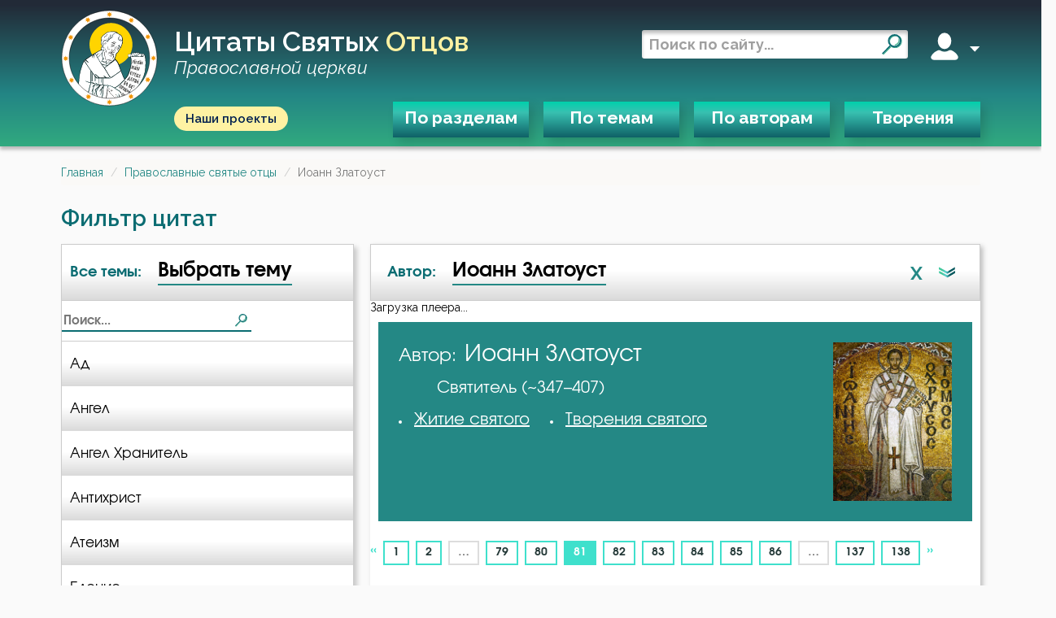

--- FILE ---
content_type: text/html; charset=utf-8
request_url: https://svyatye.com/otec/Sviatitel-Ioann-Zlatoust/81.html
body_size: 21755
content:
<!DOCTYPE html>
<html lang="ru">
<head>
    
    <meta name="description" content="Святитель Иоанн Златоуст - Мнение святого отца на следующие темы: «О лени»,  «О крещении»,  «О кротости»">
    <link rel="canonical"
          href="https://svyatye.com/otec/Sviatitel-Ioann-Zlatoust/81.html"/>
    
        <meta name="msapplication-TileColor" content="#ffffff">

        <meta name="theme-color" content="#18bc9c">
        <meta name="msapplication-navbutton-color" content="#18bc9c">
        <meta name="apple-mobile-web-app-status-bar-style" content="#18bc9c">

        <meta charset="UTF-8">
        <meta http-equiv="X-UA-Compatible" content="IE=edge">
        <meta name="viewport" content="width=device-width, initial-scale=1.0">
        <meta name="format-detection" content="telephone=no">
    


    
        <meta property="og:image:type" content="image/png" />
        <meta property="og:width" content="190" />
        <meta property="og:height" content="190" />
        <meta property="og:image" content="https://svyatye.com/static/img/logo.png" />
        <meta property="twitter:image" content="https://svyatye.com/static/img/logo.png" />
        <meta property="vk:image" content="https://svyatye.com/static/img/logo.png" />
    

    
    

    <link rel="shortcut icon" href="/static/favicons/favicon.svg" type="x-icon">
    <link rel="apple-touch-icon" sizes="180x180" href="/static/favicons/apple-touch-icon.png?v=2">
    <link rel="icon" type="image/png" sizes="32x32" href="/static/favicons/favicon-32x32.png?v=2">
    <link rel="manifest" href="/static/favicons/site.webmanifest?v=2">
    <link rel="mask-icon" href="/static/favicons/safari-pinned-tab.svg?v=2" color="#26645f">
    <meta name="msapplication-TileColor" content="#00aba9">
    <meta name="msapplication-config" content="/static/favicons/browserconfig.xml?v=2">
    <meta name="theme-color" content="#26645f">

    <title>Святитель Иоанн Златоуст Мнение святого отца</title>

    <link rel="preconnect" href="https://fonts.googleapis.com">
    <link rel="preconnect" href="https://fonts.gstatic.com" crossorigin>
    <link href="https://fonts.googleapis.com/css2?family=Alumni+Sans&family=Raleway:ital,wght@0,400;0,500;0,600;0,700;1,400;1,600&display=swap"
          rel="stylesheet">
    <link rel="stylesheet" href="/static/vendor/normalize.css">
    <link rel="stylesheet" href="/static/vendor/audioplayer/calamansi.min.css">
    <link rel="stylesheet" href="/static/swiper/swiper-bundle.min.css">


    
        <link href="/static/bootstrap/css/bootstrap.min.css" rel="stylesheet">
        <link href="https://maxcdn.bootstrapcdn.com/font-awesome/4.5.0/css/font-awesome.min.css" rel="stylesheet">
        
            <link href="/static/css/quotes.min.css?086d83c7" rel="stylesheet">
        
    

    
        <link href="/static/css/style.min.css?0ef959d4" rel="stylesheet">
    
    
    <link href="/static/css/infinite-scroll-loader.css" rel="stylesheet">
    <link href="/static/css/lightbox.min.css" rel="stylesheet">

</head>

<body>
<script>
  (function(i,s,o,g,r,a,m){i['GoogleAnalyticsObject']=r;i[r]=i[r]||function(){
  (i[r].q=i[r].q||[]).push(arguments)},i[r].l=1*new Date();a=s.createElement(o),
  m=s.getElementsByTagName(o)[0];a.async=1;a.src=g;m.parentNode.insertBefore(a,m)
  })(window,document,'script','//www.google-analytics.com/analytics.js','ga');
  ga('create', "UA-112247384-1", "auto");
  ga('send', 'pageview');
</script>
<!-- Yandex.Metrika counter -->
<script type="text/javascript" >
   (function(m,e,t,r,i,k,a){m[i]=m[i]||function(){(m[i].a=m[i].a||[]).push(arguments)};
   m[i].l=1*new Date();
   for (var j = 0; j < document.scripts.length; j++) {if (document.scripts[j].src === r) { return; }}
   k=e.createElement(t),a=e.getElementsByTagName(t)[0],k.async=1,k.src=r,a.parentNode.insertBefore(k,a)})
   (window, document, "script", "https://mc.yandex.ru/metrika/tag.js", "ym");

   ym(94054527, "init", {
        clickmap:true,
        trackLinks:true,
        accurateTrackBounce:true
   });
</script>
<noscript><div><img src="https://mc.yandex.ru/watch/94054527" style="position:absolute; left:-9999px;" alt="" /></div></noscript>
<!-- /Yandex.Metrika counter -->
<header class="header">
<div class="wrapper">
    <div class="header_top">
        <div class="burger mobile">
            <span></span>
            <span></span>
            <span></span>
        </div>

       <div class="brand">
           <a href="/">
               <img class="logo__img" src="/static/img/logo.svg" alt="">
           </a>
            <a href="/" class="header_title">
                Цитаты святых <span class="accent">отцов</span>
                <br />
                <span class="desktop subscript">Православной церкви</span>
            </a>
       </div>

        <div class="right">
             <form role='search' action="/search" method="get" target="_self" accept-charset="utf-8">
                <input type="hidden" name="searchid" value="4168420"/>
                <input type="hidden" name="l10n" value="ru"/>
                <input type="hidden" name="reqenc" value=""/>
                <input type='search' placeholder='Поиск по сайту...' name='text'/>
                <button type="submit">
                    <i class="search"></i>
                </button>
            </form>
            <div class="user desktop" data-js-menu>
                <i class="account"></i>
                <span></span>
                <div class="dropmenu">
                    <div class="dropmenu_wrapper">
                        
                            <a href="/user/register">Зарегистрироваться</a>
                            <a href="/user/login">Войти</a>
                        

                    </div>
                </div>
            </div>
        </div>
        <button class="mobile mobile_search">
            <i class="search_w"></i>
        </button>
    </div>
    <div class="header_bottom">
        <a class="our-projects-button" href="https://projects.dobroedelo.ru">Наши проекты</a>
        <nav>
            <ul>
                <li data-js-menu>
                    <a href="#" class="open-ModalDialog" data-load-uri="/modal/categories/">По разделам</a>
                </li>

                <li>
                    <a href="/all-quotes/1.html" class="open-ModalDialog" data-load-uri="/modal/themes/">По темам</a>
                </li>
                <li>
                    <a href="/pravoslavnye-otcy.html" class="open-ModalDialog" data-load-uri="/modal/authors/">По авторам</a>
                </li>
                <li>
                    <a href="/tvorenija-svjatyh-otcov/?page=1">Творения</a>
                </li>
            </ul>
        </nav>
        <div class="mobile mobile_login">
            <span class="opener">Вход</span>
            
                <a href="/user/register">Зарегистрироваться</a>
                <a href="/user/login">Войти</a>
            
        </div>
        <a class="my-fav" href="/members/">Мое избранное</a>

        <a href="https://projects.dobroedelo.ru" class="mobile mob-projects">Наши проекты</a>
        <a class="mobile link" href="mailto:svyatye@dobroedelo.ru">svyatye@dobroedelo.ru</a>
    </div>
</div>
</header>


<main class="">
    <div id="flash_message">
         
    </div>

    
    <ul class="breadcrumb">
                <li><a href="/">Главная</a></li>
            
                <li><a href="/pravoslavnye-otcy.html">Православные святые отцы</a></li>
            
                <li class="active">Иоанн Златоуст</li>
            </ul>


    

    <h3 class="page-title">Фильтр цитат</h3>

    <div class="filters-frame">
        <div class="filter-dropdown">
            <div class="filter__item">
                
                    <span class="filter__item-type">
                        Все темы:
                      </span>
                    <div class="filter__item-btn">
                        Выбрать тему
                    </div>
                
                <i class="arrow-filter mobile"></i>
            </div>
            <div class="filter__search">
                <form action="" class="menu-filter">
                    <input type="text" placeholder="Поиск...">
                    <i class="search"></i>
                </form>
            </div>
            
            

            <div class="filter-dropdown--list themes">
    
        
            <a 
               href="/Sviatitel-Ioann-Zlatoust/O-ade/">
                Ад
            </a>
        
            <a 
               href="/Sviatitel-Ioann-Zlatoust/O-angelakh/">
                Ангел
            </a>
        
            <a 
               href="/Sviatitel-Ioann-Zlatoust/O-Angele-Khranitele/">
                Ангел Хранитель
            </a>
        
            <a 
               href="/Sviatitel-Ioann-Zlatoust/O-antikhriste/">
                Антихрист
            </a>
        
            <a 
               href="/Sviatitel-Ioann-Zlatoust/O-ateizme/">
                Атеизм
            </a>
        
            <a 
               href="/Sviatitel-Ioann-Zlatoust/O-bdenii/">
                Бдение
            </a>
        
            <a 
               href="/Sviatitel-Ioann-Zlatoust/O-bedakh/">
                Беда
            </a>
        
            <a 
               href="/Sviatitel-Ioann-Zlatoust/O-bednosti/">
                Бедность
            </a>
        
            <a 
               href="/Sviatitel-Ioann-Zlatoust/O-bezmolvii/">
                Безмолвие
            </a>
        
            <a 
               href="/Sviatitel-Ioann-Zlatoust/O-besedakh/">
                Беседа
            </a>
        
            <a 
               href="/Sviatitel-Ioann-Zlatoust/O-besnovanii/">
                Беснование
            </a>
        
            <a 
               href="/Sviatitel-Ioann-Zlatoust/O-bespechnosti/">
                Беспечность
            </a>
        
            <a 
               href="/Sviatitel-Ioann-Zlatoust/O-besplodii/">
                Бесплодие
            </a>
        
            <a 
               href="/Sviatitel-Ioann-Zlatoust/O-besakh/">
                Бесы
            </a>
        
            <a 
               href="/Sviatitel-Ioann-Zlatoust/O-blagogovenii/">
                Благоговение
            </a>
        
            <a 
               href="/Sviatitel-Ioann-Zlatoust/O-blagodarnosti/">
                Благодарность
            </a>
        
            <a 
               href="/Sviatitel-Ioann-Zlatoust/O-blagodati/">
                Благодать
            </a>
        
            <a 
               href="/Sviatitel-Ioann-Zlatoust/O-blagorazumii/">
                Благоразумие
            </a>
        
            <a 
               href="/Sviatitel-Ioann-Zlatoust/O-blagochestii/">
                Благочестие
            </a>
        
            <a 
               href="/Sviatitel-Ioann-Zlatoust/O-blizhnikh/">
                Ближний
            </a>
        
            <a 
               href="/Sviatitel-Ioann-Zlatoust/O-blude/">
                Блуд
            </a>
        
            <a 
               href="/Sviatitel-Ioann-Zlatoust/O-Boge/">
                Бог
            </a>
        
            <a 
               href="/Sviatitel-Ioann-Zlatoust/O-bogatstve/">
                Богатство
            </a>
        
            <a 
               href="/Sviatitel-Ioann-Zlatoust/O-Bogopoznanii/">
                Богопознание
            </a>
        
            <a 
               href="/Sviatitel-Ioann-Zlatoust/O-Bogoroditse/">
                Богородица
            </a>
        
            <a 
               href="/Sviatitel-Ioann-Zlatoust/O-Bogosluzhenii/">
                Богослужение
            </a>
        
            <a 
               href="/Sviatitel-Ioann-Zlatoust/O-Bogougozhdenii/">
                Богоугождение
            </a>
        
            <a 
               href="/Sviatitel-Ioann-Zlatoust/O-bolezniakh/">
                Болезнь
            </a>
        
            <a 
               href="/Sviatitel-Ioann-Zlatoust/O-borbe/">
                Борьба
            </a>
        
            <a 
               href="/Sviatitel-Ioann-Zlatoust/O-budushchem/">
                Будущее
            </a>
        
            <a 
               href="/Sviatitel-Ioann-Zlatoust/O-vere/">
                Вера
            </a>
        
            <a 
               href="/Sviatitel-Ioann-Zlatoust/O-vetkhom-zavete/">
                Ветхий Завет
            </a>
        
            <a 
               href="/Sviatitel-Ioann-Zlatoust/O-vechnykh-mukakh/">
                Вечные муки
            </a>
        
            <a 
               href="/Sviatitel-Ioann-Zlatoust/O-vlasti/">
                Власть
            </a>
        
            <a 
               href="/Sviatitel-Ioann-Zlatoust/O-vozdaianii/">
                Воздаяние
            </a>
        
            <a 
               href="/Sviatitel-Ioann-Zlatoust/O-vozderzhanii/">
                Воздержание
            </a>
        
            <a 
               href="/Sviatitel-Ioann-Zlatoust/O-Voznesenii/">
                Вознесение
            </a>
        
            <a 
               href="/Sviatitel-Ioann-Zlatoust/O-voine/">
                Война
            </a>
        
            <a 
               href="/Sviatitel-Ioann-Zlatoust/O-vole/">
                Воля
            </a>
        
            <a 
               href="/Sviatitel-Ioann-Zlatoust/O-Vole-Bozhiei/">
                Воля Божия
            </a>
        
            <a 
               href="/Sviatitel-Ioann-Zlatoust/O-Voploshchenii/">
                Воплощение
            </a>
        
            <a 
               href="/Sviatitel-Ioann-Zlatoust/O-vorovstve/">
                Воровство
            </a>
        
            <a 
               href="/Sviatitel-Ioann-Zlatoust/O-voskresenii/">
                Воскресение
            </a>
        
            <a 
               href="/Sviatitel-Ioann-Zlatoust/O-Voskresenii-Khrista/">
                Воскресение Христово
            </a>
        
            <a 
               href="/Sviatitel-Ioann-Zlatoust/O-vospitanii/">
                Воспитание
            </a>
        
            <a 
               href="/Sviatitel-Ioann-Zlatoust/O-vysokomerii/">
                Высокомерие
            </a>
        
            <a 
               href="/Sviatitel-Ioann-Zlatoust/O-gadanii/">
                Гадание
            </a>
        
            <a 
               href="/Sviatitel-Ioann-Zlatoust/O-glazakh/">
                Глаза
            </a>
        
            <a 
               href="/Sviatitel-Ioann-Zlatoust/O-gneve/">
                Гнев
            </a>
        
            <a 
               href="/Sviatitel-Ioann-Zlatoust/O-Gneve-Bozhem/">
                Гнев Божий
            </a>
        
            <a 
               href="/Sviatitel-Ioann-Zlatoust/O-goneniiakh/">
                Гонение
            </a>
        
            <a 
               href="/Sviatitel-Ioann-Zlatoust/O-gordosti/">
                Гордость
            </a>
        
            <a 
               href="/Sviatitel-Ioann-Zlatoust/O-Gospode/">
                Господь
            </a>
        
            <a 
               href="/Sviatitel-Ioann-Zlatoust/O-gostiakh/">
                Гость
            </a>
        
            <a 
               href="/Sviatitel-Ioann-Zlatoust/O-grekhe/">
                Грех
            </a>
        
            <a 
               href="/Sviatitel-Ioann-Zlatoust/O-devstve/">
                Девство
            </a>
        
            <a 
               href="/Sviatitel-Ioann-Zlatoust/O-delakh/">
                Дело
            </a>
        
            <a 
               href="/Sviatitel-Ioann-Zlatoust/O-dengakh/">
                Деньги
            </a>
        
            <a 
               href="/Sviatitel-Ioann-Zlatoust/O-detiakh/">
                Дети
            </a>
        
            <a 
               href="/Sviatitel-Ioann-Zlatoust/O-dobre/">
                Добро
            </a>
        
            <a 
               href="/Sviatitel-Ioann-Zlatoust/O-dobrodeteliakh/">
                Добродетель
            </a>
        
            <a 
               href="/Sviatitel-Ioann-Zlatoust/O-druziakh/">
                Друг
            </a>
        
            <a 
               href="/Sviatitel-Ioann-Zlatoust/O-Dukhe-Sviatom/">
                Дух Святой
            </a>
        
            <a 
               href="/Sviatitel-Ioann-Zlatoust/O-dukhovnoi-zhizni/">
                Духовная жизнь
            </a>
        
            <a 
               href="/Sviatitel-Ioann-Zlatoust/O-dushe/">
                Душа
            </a>
        
            <a 
               href="/Sviatitel-Ioann-Zlatoust/O-ede/">
                Еда
            </a>
        
            <a 
               href="/Sviatitel-Ioann-Zlatoust/O-eleosviashchenie/">
                Елеосвящение
            </a>
        
            <a 
               href="/Sviatitel-Ioann-Zlatoust/O-eresi/">
                Ересь
            </a>
        
            <a 
               href="/Sviatitel-Ioann-Zlatoust/O-Estestve/">
                Естество
            </a>
        
            <a 
               href="/Sviatitel-Ioann-Zlatoust/O-zhenshchine/">
                Женщина
            </a>
        
            <a 
               href="/Sviatitel-Ioann-Zlatoust/O-zhestokosti/">
                Жестокость
            </a>
        
            <a 
               href="/Sviatitel-Ioann-Zlatoust/O-zhivotnykh/">
                Животные
            </a>
        
            <a 
               href="/Sviatitel-Ioann-Zlatoust/O-zhizni/">
                Жизнь
            </a>
        
            <a 
               href="/Sviatitel-Ioann-Zlatoust/O-zhizni-vechnoi/">
                Жизнь вечная
            </a>
        
            <a 
               href="/Sviatitel-Ioann-Zlatoust/O-zabotakh/">
                Забота
            </a>
        
            <a 
               href="/Sviatitel-Ioann-Zlatoust/O-zavisti/">
                Зависть
            </a>
        
            <a 
               href="/Sviatitel-Ioann-Zlatoust/O-zagrobnoi-zhizni/">
                Загробная жизнь
            </a>
        
            <a 
               href="/Sviatitel-Ioann-Zlatoust/O-Zakone-Bozhem/">
                Закон Божий
            </a>
        
            <a 
               href="/Sviatitel-Ioann-Zlatoust/O-zapovediakh/">
                Заповеди
            </a>
        
            <a 
               href="/Sviatitel-Ioann-Zlatoust/O-zdorove/">
                Здоровье
            </a>
        
            <a 
               href="/Sviatitel-Ioann-Zlatoust/O-zle/">
                Зло
            </a>
        
            <a 
               href="/Sviatitel-Ioann-Zlatoust/O-zlopamiatstve/">
                Злопамятство
            </a>
        
            <a 
               href="/Sviatitel-Ioann-Zlatoust/O-zloradstve/">
                Злорадство
            </a>
        
            <a 
               href="/Sviatitel-Ioann-Zlatoust/O-znanii/">
                Знание
            </a>
        
            <a 
               href="/Sviatitel-Ioann-Zlatoust/O-idolopoklonstve/">
                Идолопоклонство
            </a>
        
            <a 
               href="/Sviatitel-Ioann-Zlatoust/O-ikonakh/">
                Икона
            </a>
        
            <a 
               href="/Sviatitel-Ioann-Zlatoust/O-iskusheniiakh/">
                Искушение
            </a>
        
            <a 
               href="/Sviatitel-Ioann-Zlatoust/O-ispovednikakh/">
                Исповедник
            </a>
        
            <a 
               href="/Sviatitel-Ioann-Zlatoust/O-ispovedi/">
                Исповедь
            </a>
        
            <a 
               href="/Sviatitel-Ioann-Zlatoust/O-ispravlenii/">
                Исправление
            </a>
        
            <a 
               href="/Sviatitel-Ioann-Zlatoust/O-istine/">
                Истина
            </a>
        
            <a 
               href="/Sviatitel-Ioann-Zlatoust/O-kliatve/">
                Клятва
            </a>
        
            <a 
               href="/Sviatitel-Ioann-Zlatoust/O-koldovstve/">
                Колдовство
            </a>
        
            <a 
               href="/Sviatitel-Ioann-Zlatoust/O-koshchunstve/">
                Кощунство
            </a>
        
            <a 
               href="/Sviatitel-Ioann-Zlatoust/O-krasote/">
                Красота
            </a>
        
            <a 
               href="/Sviatitel-Ioann-Zlatoust/O-Kreste/">
                Крест
            </a>
        
            <a 
               href="/Sviatitel-Ioann-Zlatoust/O-krestnom-znamenii/">
                Крестное знамение
            </a>
        
            <a 
               href="/Sviatitel-Ioann-Zlatoust/O-kreshchenii/">
                Крещение
            </a>
        
            <a 
               href="/Sviatitel-Ioann-Zlatoust/O-Kreshchenii-Gospoda/">
                Крещение Господне
            </a>
        
            <a 
               href="/Sviatitel-Ioann-Zlatoust/O-krotosti/">
                Кротость
            </a>
        
            <a 
               href="/Sviatitel-Ioann-Zlatoust/O-leni/">
                Лень
            </a>
        
            <a 
               href="/Sviatitel-Ioann-Zlatoust/O-lesti/">
                Лесть
            </a>
        
            <a 
               href="/Sviatitel-Ioann-Zlatoust/O-litsemerii/">
                Лицемерие
            </a>
        
            <a 
               href="/Sviatitel-Ioann-Zlatoust/O-lzhi/">
                Ложь
            </a>
        
            <a 
               href="/Sviatitel-Ioann-Zlatoust/O-lukavstve/">
                Лукавство
            </a>
        
            <a 
               href="/Sviatitel-Ioann-Zlatoust/O-Liubvi/">
                Любовь
            </a>
        
            <a 
               href="/Sviatitel-Ioann-Zlatoust/O-Liubvi-Bozhei/">
                Любовь Божия
            </a>
        
            <a 
               href="/Sviatitel-Ioann-Zlatoust/O-liubvi-k-Bogu/">
                Любовь к Богу
            </a>
        
            <a 
               href="/Sviatitel-Ioann-Zlatoust/O-liubomudrii/">
                Любомудрие
            </a>
        
            <a 
               href="/Sviatitel-Ioann-Zlatoust/O-mesti/">
                Месть
            </a>
        
            <a 
               href="/Sviatitel-Ioann-Zlatoust/O-milostyne/">
                Милостыня
            </a>
        
            <a 
               href="/Sviatitel-Ioann-Zlatoust/O-mire/">
                Мир
            </a>
        
            <a 
               href="/Sviatitel-Ioann-Zlatoust/O-molitve/">
                Молитва
            </a>
        
            <a 
               href="/Sviatitel-Ioann-Zlatoust/O-molchanii/">
                Молчание
            </a>
        
            <a 
               href="/Sviatitel-Ioann-Zlatoust/O-monastyriakh/">
                Монастырь
            </a>
        
            <a 
               href="/Sviatitel-Ioann-Zlatoust/O-monakhakh/">
                Монах
            </a>
        
            <a 
               href="/Sviatitel-Ioann-Zlatoust/O-moshchakh/">
                Мощи
            </a>
        
            <a 
               href="/Sviatitel-Ioann-Zlatoust/O-mudrosti/">
                Мудрость
            </a>
        
            <a 
               href="/Sviatitel-Ioann-Zlatoust/O-muchenichestve/">
                Мученичество
            </a>
        
            <a 
               href="/Sviatitel-Ioann-Zlatoust/O-mysliakh/">
                Мысли
            </a>
        
            <a 
               href="/Sviatitel-Ioann-Zlatoust/O-nadezhde/">
                Надежда
            </a>
        
            <a 
               href="/Sviatitel-Ioann-Zlatoust/O-nakazanii/">
                Наказание
            </a>
        
            <a 
               href="/Sviatitel-Ioann-Zlatoust/O-namerenii/">
                Намерение
            </a>
        
            <a 
               href="/Sviatitel-Ioann-Zlatoust/O-naslazhdenii/">
                Наслаждение
            </a>
        
            <a 
               href="/Sviatitel-Ioann-Zlatoust/O-nasmeshkakh/">
                Насмешка
            </a>
        
            <a 
               href="/Sviatitel-Ioann-Zlatoust/O-nastavlenii/">
                Наставление
            </a>
        
            <a 
               href="/Sviatitel-Ioann-Zlatoust/O-nachalnikakh/">
                Начальство
            </a>
        
            <a 
               href="/Sviatitel-Ioann-Zlatoust/O-nenavisti/">
                Ненависть
            </a>
        
            <a 
               href="/Sviatitel-Ioann-Zlatoust/O-neradenii/">
                Нерадение
            </a>
        
            <a 
               href="/Sviatitel-Ioann-Zlatoust/O-nechuvstvii/">
                Нечувствие
            </a>
        
            <a 
               href="/Sviatitel-Ioann-Zlatoust/O-obide/">
                Обида
            </a>
        
            <a 
               href="/Sviatitel-Ioann-Zlatoust/O-oblichenii/">
                Обличение
            </a>
        
            <a 
               href="/Sviatitel-Ioann-Zlatoust/O-obshchenii/">
                Общение
            </a>
        
            <a 
               href="/Sviatitel-Ioann-Zlatoust/O-odezhde/">
                Одежда
            </a>
        
            <a 
               href="/Sviatitel-Ioann-Zlatoust/O-oskorblenii/">
                Оскорбление
            </a>
        
            <a 
               href="/Sviatitel-Ioann-Zlatoust/O-ostavlenii-Bogom/">
                Оставление Богом
            </a>
        
            <a 
               href="/Sviatitel-Ioann-Zlatoust/O-osuzhdenii/">
                Осуждение
            </a>
        
            <a 
               href="/Sviatitel-Ioann-Zlatoust/O-otchaianii/">
                Отчаяние
            </a>
        
            <a 
               href="/Sviatitel-Ioann-Zlatoust/O-ochishchenii/">
                Очищение
            </a>
        
            <a 
               href="/Sviatitel-Ioann-Zlatoust/O-padenii/">
                Падение
            </a>
        
            <a 
               href="/Sviatitel-Ioann-Zlatoust/O-pamiati/">
                Память
            </a>
        
            <a 
               href="/Sviatitel-Ioann-Zlatoust/O-pechali/">
                Печаль
            </a>
        
            <a 
               href="/Sviatitel-Ioann-Zlatoust/O-pechali-po-Bogu/">
                Печаль по Богу
            </a>
        
            <a 
               href="/Sviatitel-Ioann-Zlatoust/O-plache/">
                Плач
            </a>
        
            <a 
               href="/Sviatitel-Ioann-Zlatoust/O-ploti/">
                Плоть
            </a>
        
            <a 
               href="/Sviatitel-Ioann-Zlatoust/O-podvigakh/">
                Подвиг
            </a>
        
            <a 
               href="/Sviatitel-Ioann-Zlatoust/O-podvizhnichestve/">
                Подвижничество
            </a>
        
            <a 
               href="/Sviatitel-Ioann-Zlatoust/O-podgotovke-k-smerti/">
                Подготовка к смерти
            </a>
        
            <a 
               href="/Sviatitel-Ioann-Zlatoust/O-poznanii-sebia/">
                Познание себя
            </a>
        
            <a 
               href="/Sviatitel-Ioann-Zlatoust/O-pozore/">
                Позор
            </a>
        
            <a 
               href="/Sviatitel-Ioann-Zlatoust/O-pokaianii/">
                Покаяние
            </a>
        
            <a 
               href="/Sviatitel-Ioann-Zlatoust/O-Pomoshchi-Bozhei/">
                Помощь Божия
            </a>
        
            <a 
               href="/Sviatitel-Ioann-Zlatoust/O-poroke/">
                Порок
            </a>
        
            <a 
               href="/Sviatitel-Ioann-Zlatoust/O-poslednikh-vremenakh/">
                Последние времена
            </a>
        
            <a 
               href="/Sviatitel-Ioann-Zlatoust/O-poslushanii/">
                Послушание
            </a>
        
            <a 
               href="/Sviatitel-Ioann-Zlatoust/O-poste/">
                Пост
            </a>
        
            <a 
               href="/Sviatitel-Ioann-Zlatoust/O-pokhvale/">
                Похвала
            </a>
        
            <a 
               href="/Sviatitel-Ioann-Zlatoust/O-pokhoti/">
                Похоть
            </a>
        
            <a 
               href="/Sviatitel-Ioann-Zlatoust/O-pochitanii-Boga/">
                Почитание Бога
            </a>
        
            <a 
               href="/Sviatitel-Ioann-Zlatoust/O-pravednosti/">
                Праведность
            </a>
        
            <a 
               href="/Sviatitel-Ioann-Zlatoust/O-prazdnikakh/">
                Праздник
            </a>
        
            <a 
               href="/Sviatitel-Ioann-Zlatoust/O-prazdnoslovii/">
                Празднословие
            </a>
        
            <a 
               href="/Sviatitel-Ioann-Zlatoust/O-prazdnosti/">
                Праздность
            </a>
        
            <a 
               href="/Sviatitel-Ioann-Zlatoust/O-preliubodeianii/">
                Прелюбодеяние
            </a>
        
            <a 
               href="/Sviatitel-Ioann-Zlatoust/O-privychkakh/">
                Привычки
            </a>
        
            <a 
               href="/Sviatitel-Ioann-Zlatoust/O-prizvanii/">
                Призвание
            </a>
        
            <a 
               href="/Sviatitel-Ioann-Zlatoust/O-primere/">
                Пример
            </a>
        
            <a 
               href="/Sviatitel-Ioann-Zlatoust/O-primetakh/">
                Приметы
            </a>
        
            <a 
               href="/Sviatitel-Ioann-Zlatoust/O-Prichastii/">
                Причастие
            </a>
        
            <a 
               href="/Sviatitel-Ioann-Zlatoust/O-Promysle-Bozhiem/">
                Промысел Божий
            </a>
        
            <a 
               href="/Sviatitel-Ioann-Zlatoust/O-propovedi/">
                Проповеди
            </a>
        
            <a 
               href="/Sviatitel-Ioann-Zlatoust/O-prorochestvakh/">
                Пророчество
            </a>
        
            <a 
               href="/Sviatitel-Ioann-Zlatoust/O-proshenii/">
                Прошение
            </a>
        
            <a 
               href="/Sviatitel-Ioann-Zlatoust/O-proshchenii/">
                Прощение
            </a>
        
            <a 
               href="/Sviatitel-Ioann-Zlatoust/O-psaltiri/">
                Псалтирь
            </a>
        
            <a 
               href="/Sviatitel-Ioann-Zlatoust/O-pianstve/">
                Пьянство
            </a>
        
            <a 
               href="/Sviatitel-Ioann-Zlatoust/O-rabote/">
                Работа
            </a>
        
            <a 
               href="/Sviatitel-Ioann-Zlatoust/O-rabstve-telesnom/">
                Рабство телесное
            </a>
        
            <a 
               href="/Sviatitel-Ioann-Zlatoust/O-radosti/">
                Радость
            </a>
        
            <a 
               href="/Sviatitel-Ioann-Zlatoust/O-razvlecheniiakh/">
                Развлечение
            </a>
        
            <a 
               href="/Sviatitel-Ioann-Zlatoust/O-razdrazhitelnosti/">
                Раздражительность
            </a>
        
            <a 
               href="/Sviatitel-Ioann-Zlatoust/O-razume/">
                Разум
            </a>
        
            <a 
               href="/Sviatitel-Ioann-Zlatoust/O-raskaianii/">
                Раскаяние
            </a>
        
            <a 
               href="/Sviatitel-Ioann-Zlatoust/O-revnosti/">
                Ревность
            </a>
        
            <a 
               href="/Sviatitel-Ioann-Zlatoust/O-revnosti-po-Bogu/">
                Ревность по Богу
            </a>
        
            <a 
               href="/Sviatitel-Ioann-Zlatoust/O-reshimosti/">
                Решимость
            </a>
        
            <a 
               href="/Sviatitel-Ioann-Zlatoust/O-roditeliakh/">
                Родители
            </a>
        
            <a 
               href="/Sviatitel-Ioann-Zlatoust/O-Rozhdestve/">
                Рождество
            </a>
        
            <a 
               href="/Sviatitel-Ioann-Zlatoust/O-ropote/">
                Ропот
            </a>
        
            <a 
               href="/Sviatitel-Ioann-Zlatoust/O-roskoshi/">
                Роскошь
            </a>
        
            <a 
               href="/Sviatitel-Ioann-Zlatoust/O-samoliubii/">
                Самолюбие
            </a>
        
            <a 
               href="/Sviatitel-Ioann-Zlatoust/O-samomnenii/">
                Самомнение
            </a>
        
            <a 
               href="/Sviatitel-Ioann-Zlatoust/O-samoobladanii/">
                Самообладание
            </a>
        
            <a 
               href="/Sviatitel-Ioann-Zlatoust/O-svobode/">
                Свобода
            </a>
        
            <a 
               href="/Sviatitel-Ioann-Zlatoust/O-svobode-voli/">
                Свобода воли
            </a>
        
            <a 
               href="/Sviatitel-Ioann-Zlatoust/O-sviatosti/">
                Святость
            </a>
        
            <a 
               href="/Sviatitel-Ioann-Zlatoust/O-sviashchennikakh/">
                Священники
            </a>
        
            <a 
               href="/Sviatitel-Ioann-Zlatoust/O-Sviashchennom-Pisanii/">
                Священное Писание
            </a>
        
            <a 
               href="/Sviatitel-Ioann-Zlatoust/O-seme/">
                Семья
            </a>
        
            <a 
               href="/Sviatitel-Ioann-Zlatoust/O-serdtse/">
                Сердце
            </a>
        
            <a 
               href="/Sviatitel-Ioann-Zlatoust/O-skvernoslovii/">
                Сквернословие
            </a>
        
            <a 
               href="/Sviatitel-Ioann-Zlatoust/O-skorbi/">
                Скорбь
            </a>
        
            <a 
               href="/Sviatitel-Ioann-Zlatoust/O-skromnosti/">
                Скромность
            </a>
        
            <a 
               href="/Sviatitel-Ioann-Zlatoust/O-slave/">
                Слава
            </a>
        
            <a 
               href="/Sviatitel-Ioann-Zlatoust/O-slavoliubii/">
                Славолюбие
            </a>
        
            <a 
               href="/Sviatitel-Ioann-Zlatoust/O-sladostrastii/">
                Сладострастие
            </a>
        
            <a 
               href="/Sviatitel-Ioann-Zlatoust/O-slastoliubii/">
                Сластолюбие
            </a>
        
            <a 
               href="/Sviatitel-Ioann-Zlatoust/O-slezakh/">
                Слезы
            </a>
        
            <a 
               href="/Sviatitel-Ioann-Zlatoust/O-sluzhenii-Bogu/">
                Служение Богу
            </a>
        
            <a 
               href="/Sviatitel-Ioann-Zlatoust/O-slukhe/">
                Слух
            </a>
        
            <a 
               href="/Sviatitel-Ioann-Zlatoust/O-smertnoi-pamiati/">
                Смертная память
            </a>
        
            <a 
               href="/Sviatitel-Ioann-Zlatoust/O-smerti/">
                Смерть
            </a>
        
            <a 
               href="/Sviatitel-Ioann-Zlatoust/O-smerti-detei/">
                Смерть детей
            </a>
        
            <a 
               href="/Sviatitel-Ioann-Zlatoust/O-smerti-dushevnoi/">
                Смерть душевная
            </a>
        
            <a 
               href="/Sviatitel-Ioann-Zlatoust/O-smekhe/">
                Смех
            </a>
        
            <a 
               href="/Sviatitel-Ioann-Zlatoust/O-smirenii/">
                Смирение
            </a>
        
            <a 
               href="/Sviatitel-Ioann-Zlatoust/O-smysle-zhizni/">
                Смысл жизни
            </a>
        
            <a 
               href="/Sviatitel-Ioann-Zlatoust/O-sniskhozhdenii/">
                Снисхождение
            </a>
        
            <a 
               href="/Sviatitel-Ioann-Zlatoust/O-soblazne/">
                Соблазн
            </a>
        
            <a 
               href="/Sviatitel-Ioann-Zlatoust/O-sovershenstve/">
                Совершенство
            </a>
        
            <a 
               href="/Sviatitel-Ioann-Zlatoust/O-sovesti/">
                Совесть
            </a>
        
            <a 
               href="/Sviatitel-Ioann-Zlatoust/O-sozertsanii/">
                Созерцание
            </a>
        
            <a 
               href="/Sviatitel-Ioann-Zlatoust/O-sokrushenii/">
                Сокрушение
            </a>
        
            <a 
               href="/Sviatitel-Ioann-Zlatoust/O-sostoianie-dushi-posle-smerti/">
                Состояние души после смерти
            </a>
        
            <a 
               href="/Sviatitel-Ioann-Zlatoust/O-sostradanii/">
                Сострадание
            </a>
        
            <a 
               href="/Sviatitel-Ioann-Zlatoust/O-Sotvorenii-Mira/">
                Сотворение мира
            </a>
        
            <a 
               href="/Sviatitel-Ioann-Zlatoust/O-spasenii/">
                Спасение
            </a>
        
            <a 
               href="/Sviatitel-Ioann-Zlatoust/O-Spasitele/">
                Спаситель
            </a>
        
            <a 
               href="/Sviatitel-Ioann-Zlatoust/O-spletniakh/">
                Сплетни
            </a>
        
            <a 
               href="/Sviatitel-Ioann-Zlatoust/O-spokoistvii/">
                Спокойствие
            </a>
        
            <a 
               href="/Sviatitel-Ioann-Zlatoust/O-spravedlivosti/">
                Справедливость
            </a>
        
            <a 
               href="/Sviatitel-Ioann-Zlatoust/O-srebroliubii/">
                Сребролюбие
            </a>
        
            <a 
               href="/Sviatitel-Ioann-Zlatoust/O-ssore/">
                Ссора
            </a>
        
            <a 
               href="/Sviatitel-Ioann-Zlatoust/O-stradaniiakh/">
                Страдание
            </a>
        
            <a 
               href="/Sviatitel-Ioann-Zlatoust/O-strastiakh/">
                Страсть
            </a>
        
            <a 
               href="/Sviatitel-Ioann-Zlatoust/O-strakhe/">
                Страх
            </a>
        
            <a 
               href="/Sviatitel-Ioann-Zlatoust/O-strakhe-Bozhem/">
                Страх Божий
            </a>
        
            <a 
               href="/Sviatitel-Ioann-Zlatoust/O-strakhe-smerti/">
                Страх смерти
            </a>
        
            <a 
               href="/Sviatitel-Ioann-Zlatoust/O-strashnom-sude/">
                Страшный суд
            </a>
        
            <a 
               href="/Sviatitel-Ioann-Zlatoust/O-styde/">
                Стыд
            </a>
        
            <a 
               href="/Sviatitel-Ioann-Zlatoust/O-suete/">
                Суета
            </a>
        
            <a 
               href="/Sviatitel-Ioann-Zlatoust/O-schaste/">
                Счастье
            </a>
        
            <a 
               href="/Sviatitel-Ioann-Zlatoust/O-tainstvakh/">
                Таинство
            </a>
        
            <a 
               href="/Sviatitel-Ioann-Zlatoust/O-tvoreniiakh-sviatykh/">
                Творения святых
            </a>
        
            <a 
               href="/Sviatitel-Ioann-Zlatoust/O-tele/">
                Тело
            </a>
        
            <a 
               href="/Sviatitel-Ioann-Zlatoust/O-terpenii/">
                Терпение
            </a>
        
            <a 
               href="/Sviatitel-Ioann-Zlatoust/O-trezvenii/">
                Трезвение
            </a>
        
            <a 
               href="/Sviatitel-Ioann-Zlatoust/O-Troitse/">
                Троица
            </a>
        
            <a 
               href="/Sviatitel-Ioann-Zlatoust/O-tshcheslavii/">
                Тщеславие
            </a>
        
            <a 
               href="/Sviatitel-Ioann-Zlatoust/O-ubiistve/">
                Убийство
            </a>
        
            <a 
               href="/Sviatitel-Ioann-Zlatoust/O-uedinenii/">
                Уединение
            </a>
        
            <a 
               href="/Sviatitel-Ioann-Zlatoust/O-ukrasheniiakh/">
                Украшение
            </a>
        
            <a 
               href="/Sviatitel-Ioann-Zlatoust/O-ume/">
                Ум
            </a>
        
            <a 
               href="/Sviatitel-Ioann-Zlatoust/O-umershikh/">
                Умерший
            </a>
        
            <a 
               href="/Sviatitel-Ioann-Zlatoust/O-unizhenii/">
                Унижение
            </a>
        
            <a 
               href="/Sviatitel-Ioann-Zlatoust/O-unynii/">
                Уныние
            </a>
        
            <a 
               href="/Sviatitel-Ioann-Zlatoust/O-uteshenii/">
                Утешение
            </a>
        
            <a 
               href="/Sviatitel-Ioann-Zlatoust/O-khrame/">
                Храм
            </a>
        
            <a 
               href="/Sviatitel-Ioann-Zlatoust/O-Khriste/">
                Христос
            </a>
        
            <a 
               href="/Sviatitel-Ioann-Zlatoust/O-khule/">
                Хула
            </a>
        
            <a 
               href="/Sviatitel-Ioann-Zlatoust/O-tsarstve-nebesnom/">
                Царство небесное
            </a>
        
            <a 
               href="/Sviatitel-Ioann-Zlatoust/O-tselomudrii/">
                Целомудрие
            </a>
        
            <a 
               href="/Sviatitel-Ioann-Zlatoust/O-tserkvi/">
                Церковь
            </a>
        
            <a 
               href="/Sviatitel-Ioann-Zlatoust/O-cheloveke/">
                Человек
            </a>
        
            <a 
               href="/Sviatitel-Ioann-Zlatoust/O-chelovekougodii/">
                Человекоугодие
            </a>
        
            <a 
               href="/Sviatitel-Ioann-Zlatoust/O-chestoliubii/">
                Честолюбие
            </a>
        
            <a 
               href="/Sviatitel-Ioann-Zlatoust/O-chesti/">
                Честь
            </a>
        
            <a 
               href="/Sviatitel-Ioann-Zlatoust/O-chistote/">
                Чистота
            </a>
        
            <a 
               href="/Sviatitel-Ioann-Zlatoust/O-chrevougodii/">
                Чревоугодие
            </a>
        
            <a 
               href="/Sviatitel-Ioann-Zlatoust/O-chtenii/">
                Чтение
            </a>
        
            <a 
               href="/Sviatitel-Ioann-Zlatoust/O-chudesakh/">
                Чудо
            </a>
        
            <a 
               href="/Sviatitel-Ioann-Zlatoust/O-shchedrosti/">
                Щедрость
            </a>
        
            <a 
               href="/Sviatitel-Ioann-Zlatoust/O-iunosti/">
                Юность
            </a>
        
            <a 
               href="/Sviatitel-Ioann-Zlatoust/O-iazyke/">
                Язык
            </a>
        
            <a 
               href="/Sviatitel-Ioann-Zlatoust/O-iarosti/">
                Ярость
            </a>
        
    
</div>
            <div class="mobile activator"></div>
        </div>


        <div class="filtered-quotes">


            <div class="filter__inner-block">
            <div class="filter-dropdown">
                <div class="filter__item">
                    
                        <span class="filter__item-type">
                            Автор:
                        </span>
                        <div class="filter__item-btn">
                            Иоанн Златоуст
                        </div>
                        
                        <a class="filter-reset" href="/all-quotes/1.html">X</a>
                    

                    <i class="arrow-filter"></i>
                </div>



            <div class="filter__search">
                <div class="filter__order">
                    <div class="sort-by-alphabet active">А-я</div>
                    <i class="sandglass"></i>
                </div>
                <form action="" class="menu-filter">
                    <input type="text" placeholder="Поиск...">
                    <i class="search"></i>
                </form>
            </div>

               <div class="filter-dropdown--list authors by-alphabet">
    
        
            <a href="/otec/Prepodobnyi-Avva-Dorofei/1.html" data-century="">Авва Дорофей</a>
        
            <a href="/otec/Prepodobnyi-Avva-Isaiia-Skitskii/1.html" data-century="5">Авва Исайя (Скитский)</a>
        
            <a href="/otec/Prepodobnyi-Avva-Feona/1.html" data-century="3">Авва Феона</a>
        
            <a href="/otec/Prepodobnyi-Avva-Filimon/1.html" data-century="">Авва Филимон</a>
        
            <a href="/otec/Blazhennyi-Avrelii-Avgustin/1.html" data-century="4">Аврелий Августин</a>
        
            <a href="/otec/Sviatitel-Amvrosii-Mediolanskii/1.html" data-century="4">Амвросий Медиоланский</a>
        
            <a href="/otec/Prepodobnyi-Amvrosii-Optinskii-Grenkov/1.html" data-century="19">Амвросий Оптинский (Гренков)</a>
        
            <a href="/otec/Sviatitel-Amfilokhii-Ikoniiskii/1.html" data-century="4">Амфилохий Иконийский</a>
        
            <a href="/otec/Sviatitel-Anastasii-Antiokhiiskii/1.html" data-century="6">Анастасий Антиохийский</a>
        
            <a href="/otec/Prepodobnyi-Anastasii-Sinait/1.html" data-century="7">Анастасий Синаит</a>
        
            <a href="/otec/Prepodobnyi-Anatolii-optinskii-Zertsalov/1.html" data-century="19">Анатолий Оптинский (Зерцалов)</a>
        
            <a href="/otec/Prepodobnyi-Antonii-Velikii/1.html" data-century="4">Антоний Великий</a>
        
            <a href="/otec/Prepodobnyi-Antonii-Optinskii-Putilov/1.html" data-century="19">Антоний Оптинский  (Путилов)</a>
        
            <a href="/otec/Prepodobnyi-Arsenii-Velikii/1.html" data-century="5">Арсений Великий</a>
        
            <a href="/otec/Sviatitel-Afanasii-Sakharov/1.html" data-century="20">Афанасий (Сахаров)</a>
        
            <a href="/otec/Sviatitel-Afanasii-Velikii/1.html" data-century="4">Афанасий Великий</a>
        
            <a href="/otec/Apostol-Varnava/1.html" data-century="1">Варнава</a>
        
            <a href="/otec/Prepodobnyi-Varsonofii-Optinskii-Plikhankov/1.html" data-century="19">Варсонофий Оптинский (Плиханков)</a>
        
            <a href="/otec/Sviatitel-Vasilii-Velikii/1.html" data-century="4">Василий Великий</a>
        
            <a href="/otec/Sviatitel-Grigorii-Bogoslov/1.html" data-century="4">Григорий Богослов</a>
        
            <a href="/otec/Sviatitel-Grigorii-Velikii-Dvoeslov/1.html" data-century="6">Григорий Великий (Двоеслов)</a>
        
            <a href="/otec/Sviatitel-Grigorii-Nisskii/1.html" data-century="4">Григорий Нисский</a>
        
            <a href="/otec/Sviatitel-Grigorii-Palama/1.html" data-century="14">Григорий Палама</a>
        
            <a href="/otec/Prepodobnyi-Grigorii-Sinait/1.html" data-century="14">Григорий Синаит</a>
        
            <a href="/otec/Sviatitel-Grigorii-Chudotvorets/1.html" data-century="3">Григорий Чудотворец</a>
        
            <a href="/otec/Blazhennyi-Diadokh/1.html" data-century="5">Диадох</a>
        
            <a href="/otec/Sviatitel-Dimitrii-Rostovskii/1.html" data-century="17">Димитрий Ростовский</a>
        
            <a href="/otec/Sviashchennomuchenik-Dionisii-Areopagit/1.html" data-century="7">Дионисий Ареопагит</a>
        
            <a href="/otec/Sviatitel-Epifanii-Kiprskii/1.html" data-century="4">Епифаний Кипрский</a>
        
            <a href="/otec/Apostol-Erm/1.html" data-century="1">Ерм</a>
        
            <a href="/otec/Prepodobnyi-Efrem-Sirin/1.html" data-century="4">Ефрем Сирин</a>
        
            <a href="/otec/Prepodobnyi-Zosima-Palestinskii/1.html" data-century="6">Зосима Палестинский</a>
        
            <a href="/otec/Sviatitel-Iakov-Nizibiiskii/1.html" data-century="4">Иаков Низибийский</a>
        
            <a href="/otec/Sviashchennomuchenik-Ignatii-Antiokhiiskii/1.html" data-century="1">Игнатий Антиохийский</a>
        
            <a href="/otec/Sviatitel-Ignatii-Brianchaninov/1.html" data-century="19">Игнатий Брянчанинов</a>
        
            <a href="/otec/Blazhennyi-Ieronim-Stridonskii/1.html" data-century="4">Иероним Стридонский</a>
        
            <a href="/otec/Prepodobnyi-Ilarion-Optinskii-Ponomariov/1.html" data-century="19">Иларион Оптинский (Пономарёв)</a>
        
            <a href="/otec/Prepodobnyi-Iliia-Ekdik/1.html" data-century="">Илия Екдик</a>
        
            <a href="/otec/Sviatitel-Ioann-Maksimovich/1.html" data-century="20">Иоанн (Максимович)</a>
        
            <a href="/otec/Prepodobnyi-Ioann-Damaskin/1.html" data-century="8">Иоанн Дамаскин</a>
        
            <a href="/otec/Sviatitel-Ioann-Zlatoust/1.html" data-century="4">Иоанн Златоуст</a>
        
            <a href="/otec/Prepodobnyi-Ioann-Karpafskii/1.html" data-century="5">Иоанн Карпафский</a>
        
            <a href="/otec/Prepodobnyi-Ioann-Kassian-Rimlianin/1.html" data-century="4">Иоанн Кассиан Римлянин</a>
        
            <a href="/otec/Pravednyi-Ioann-Kronshtadtskii/1.html" data-century="19">Иоанн Кронштадтский</a>
        
            <a href="/otec/Prepodobnyi-Ioann-Lestvichnik/1.html" data-century="7">Иоанн Лествичник</a>
        
            <a href="/otec/Blazhennyi-Ioann-Moskh/1.html" data-century="7">Иоанн Мосх</a>
        
            <a href="/otec/Prepodobnyi-Iosif-Optinskii-Litovkin/1.html" data-century="19">Иосиф Оптинский (Литовкин)</a>
        
            <a href="/otec/Sviashchennomuchenik-Irinei-Lionskii/1.html" data-century="2">Ириней Лионский</a>
        
            <a href="/otec/Prepodobnyi-Isaak-Sirin-Nineviiskii/1.html" data-century="7">Исаак Сирин Ниневийский</a>
        
            <a href="/otec/Prepodobnyi-Isidor-Pelusiot/1.html" data-century="4">Исидор Пелусиот</a>
        
            <a href="/otec/Prepodobnyi-Isikhii/1.html" data-century="5">Исихий Иерусалимский</a>
        
            <a href="/otec/Prepodobnyi-Iustin-Popovich/1.html" data-century="20">Иустин (Попович)</a>
        
            <a href="/otec/Muchenik-Iustin-Filosof/1.html" data-century="2">Иустин Философ</a>
        
            <a href="/otec/Prepodobnyi-Kallist-Angelikud/1.html" data-century="14">Каллист Ангеликуд</a>
        
            <a href="/otec/Sviashchennomuchenik-Kiprian-Karfagenskii/1.html" data-century="3">Киприан Карфагенский</a>
        
            <a href="/otec/Sviatitel-Kirill-Aleksandriiskii/1.html" data-century="5">Кирилл Александрийский</a>
        
            <a href="/otec/Sviatitel-Kirill-Ierusalimskii/1.html" data-century="4">Кирилл Иерусалимский</a>
        
            <a href="/otec/Sviashchennomuchenik-Kliment-Rimskii/1.html" data-century="1">Климент Римский</a>
        
            <a href="/otec/Sviatitel-Lev-Velikii/1.html" data-century="5">Лев Великий</a>
        
            <a href="/otec/Prepodobnyi-Lev-Optinskii-Nagolkin/1.html" data-century="19">Лев Оптинский (Наголкин)</a>
        
            <a href="/otec/Sviatitel-Luka-Voino-Iasenetskii/1.html" data-century="20">Лука (Войно-Ясенецкий)</a>
        
            <a href="/otec/Prepodobnyi-Makarii-Velikii/1.html" data-century="4">Макарий Великий</a>
        
            <a href="/otec/Prepodobnyi-Makarii-Optinskii-Ivanov/1.html" data-century="19">Макарий Оптинский (Иванов)</a>
        
            <a href="/otec/Prepodobnyi-Maksim-Grek/1.html" data-century="">Максим Грек</a>
        
            <a href="/otec/Prepodobnyi-Maksim-Ispovednik/1.html" data-century="7">Максим Исповедник</a>
        
            <a href="/otec/Prepodobnyi-Mark-Podvizhnik/1.html" data-century="5">Марк Подвижник</a>
        
            <a href="/otec/Sviatitel-Mark-Efesskii/1.html" data-century="15">Марк Эфесский</a>
        
            <a href="/otec/Sviashchennomuchenik-Mefodii-Olimpiiskii/1.html" data-century="">Мефодий Олимпийский</a>
        
            <a href="/otec/Sviatitel-Mitrofan-Voronezhskii/1.html" data-century="17">Митрофан Воронежский</a>
        
            <a href="/otec/Prepodobnyi-Moisei-Optinskii-Putilov/1.html" data-century="19">Моисей Оптинский  (Путилов)</a>
        
            <a href="/otec/Prepodobnyi-Nektarii-Optinskii-Tikhonov/1.html" data-century="19">Нектарий Оптинский (Тихонов)</a>
        
            <a href="/otec/Prepodobnyi-Nikita-Stifat/1.html" data-century="11">Никита Стифат</a>
        
            <a href="/otec/Prepodobnyi-Nikifor-Uedinennik/1.html" data-century="13">Никифор Уединенник</a>
        
            <a href="/otec/Prepodobnyi-Nikodim-Sviatogorets/1.html" data-century="18">Никодим Святогорец</a>
        
            <a href="/otec/Sviatitel-Nikolai-Serbskii/1.html" data-century="20">Николай Сербский</a>
        
            <a href="/otec/Prepodobnoispovednik-Nikon-Optinskii-Beliaev/1.html" data-century="20">Никон Оптинский (Беляев)</a>
        
            <a href="/otec/Prepodobnyi-Nil-Sinaiskii/1.html" data-century="5">Нил Синайский</a>
        
            <a href="/otec/Prepodobnyi-Nil-Sorskii/1.html" data-century="15">Нил Сорский</a>
        
            <a href="/otec/Prepodobnyi-Paisii-Velichkovskii/1.html" data-century="18">Паисий (Величковский)</a>
        
            <a href="/otec/Sviashchennomuchenik-Petr-Damaskin/1.html" data-century="12">Петр Дамаскин</a>
        
            <a href="/otec/Sviatitel-Petr-Moskovskii/1.html" data-century="13">Петр Московский</a>
        
            <a href="/otec/Prepodobnyi-Pimen-Velikii/1.html" data-century="4">Пимен Великий</a>
        
            <a href="/otec/Sviashchennomuchenik-Polikarp-Smirnskii/1.html" data-century="1">Поликарп Смирнский</a>
        
            <a href="/otec/Prepodobnyi-Serafim-Sarovskii/1.html" data-century="18">Серафим Саровский</a>
        
            <a href="/otec/Prepodobnyi-Siluan-Afonskii/1.html" data-century="20">Силуан Афонский</a>
        
            <a href="/otec/Prepodobnyi-Simeon-Blagogoveinyi/1.html" data-century="10">Симеон Благоговейный</a>
        
            <a href="/otec/Prepodobnyi-Simeon-Novyi-Bogoslov/1.html" data-century="10">Симеон Новый Богослов</a>
        
            <a href="/otec/Sviatitel-Simeon-Solunskii/1.html" data-century="15">Симеон Солунский</a>
        
            <a href="/otec/Sviatitel-Tikhon-Zadonskii/1.html" data-century="18">Тихон Задонский</a>
        
            <a href="/otec/Prepodobnyi-Falassii-Liviiskii/1.html" data-century="7">Фалассий Ливийский</a>
        
            <a href="/otec/Prepodobnyi-Feognost/1.html" data-century="">Феогност</a>
        
            <a href="/otec/Prepodobnyi-Feodor-Studit/1.html" data-century="8">Феодор Студит</a>
        
            <a href="/otec/Sviatitel-Feodor-Edesskii/1.html" data-century="9">Феодор Эдесский</a>
        
            <a href="/otec/Blazhennyi-Feodorit-Kirskii/1.html" data-century="5">Феодорит Кирский</a>
        
            <a href="/otec/Sviatitel-Feolipt-Filadelfiiskii/1.html" data-century="13">Феолипт Филадельфийский</a>
        
            <a href="/otec/Sviatitel-Feofan-Zatvornik/1.html" data-century="19">Феофан Затворник</a>
        
            <a href="/otec/Sviatitel-Feofil-Antiokhiiskii/1.html" data-century="2">Феофил Антиохийский</a>
        
            <a href="/otec/Blazhennyi-Feofilakt-Bolgarskii/1.html" data-century="11">Феофилакт Болгарский</a>
        
            <a href="/otec/Sviatitel-Filaret-Moskovskii-Drozdov/1.html" data-century="19">Филарет Московский (Дроздов)</a>
        
            <a href="/otec/Prepodobnyi-Filofei-Sinaiskii/1.html" data-century="10">Филофей Синайский</a>
        
    
</div>
<div class="filter-dropdown--list authors by-century"></div>
               <div class="activator for-authors"></div>
            </div>
            </div>


            

    <div class="player-container">
        <div id="calamansi-player-1"
             data-playlist-url="/get/playlist/?otec_id=107&announcements=merged">
            Загрузка плеера...
        </div>
    </div>

    <div itemscope itemtype="http://schema.org/Person" class="info-board">
    <div class="info-board__text">
        
        
            <div class="info-board__title">
                <span>Автор:</span>
                <h1><span itemprop="name">Иоанн Златоуст</span></h1>
            </div>
            <div class="info-board__title-details">
                Святитель
                 (~347–407)
            </div>
            <ul>
                
                    <li>
                        <a href="/zhitie/Sviatitel-Ioann-Zlatoust/online/">Житие святого</a></li>
                
                
                    <li><a href="/Sviatitel-Ioann-Zlatoust-tvorenija-chitat-online.html">Творения святого</a></li>
                
            </ul>
        

    </div>

    
    <div class="info-board__img">
        <a href="/static/icons/Sviatitel-Ioann-Zlatoust.jpg" data-lightbox="example-1"><img
                alt="Иоанн Златоуст" itemprop="image"
                src="/static/icons/Sviatitel-Ioann-Zlatoust.jpg" class="img-responsive"></a>
    </div>
    
</div>

    
        
        
<nav>
  <ul class="pagination">
  
  <li><a href="
/otec/Sviatitel-Ioann-Zlatoust/80.html">&laquo;</a></li>
    
      
        <li><a href="
/otec/Sviatitel-Ioann-Zlatoust/1.html">1</a></li>
      
    
    
      
        <li><a href="
/otec/Sviatitel-Ioann-Zlatoust/2.html">2</a></li>
      
    
    
      <li class="disabled"><a href="#">…</a></li>
    
    
      
        <li><a href="
/otec/Sviatitel-Ioann-Zlatoust/79.html">79</a></li>
      
    
    
      
        <li><a href="
/otec/Sviatitel-Ioann-Zlatoust/80.html">80</a></li>
      
    
    
      
        <li class="active"><a href="#">81 <span class="sr-only">(current)</span></a></li>
      
    
    
      
        <li><a href="
/otec/Sviatitel-Ioann-Zlatoust/82.html">82</a></li>
      
    
    
      
        <li><a href="
/otec/Sviatitel-Ioann-Zlatoust/83.html">83</a></li>
      
    
    
      
        <li><a href="
/otec/Sviatitel-Ioann-Zlatoust/84.html">84</a></li>
      
    
    
      
        <li><a href="
/otec/Sviatitel-Ioann-Zlatoust/85.html">85</a></li>
      
    
    
      
        <li><a href="
/otec/Sviatitel-Ioann-Zlatoust/86.html">86</a></li>
      
    
    
      <li class="disabled"><a href="#">…</a></li>
    
    
      
        <li><a href="
/otec/Sviatitel-Ioann-Zlatoust/137.html">137</a></li>
      
    
    
      
        <li><a href="
/otec/Sviatitel-Ioann-Zlatoust/138.html">138</a></li>
      
    

  <li><a href="
/otec/Sviatitel-Ioann-Zlatoust/82.html">&raquo;</a></li></ul>
</nav>



    

    <div class="js-infinite-layout">
        <h2 class="quotes-title">Цитаты:</h2>

        <div class="js-infinite-item">
   <div class="quote-header">
      
        <p class="quote-category-title"><b>О крещении</b></p>
      
      <span class="text-muted share-link" data-share-id="13686">Поделиться цитатой</span>
   </div><div>
    <blockquote class="quote-card " id="13686" data-title="Иоанн Златоуст: «О крещении»">
      <a class="link_quote" href="/citata/Ioann-Zlatoust-O-kreshchenii/13686.html">
      
      <p>Божественная благодать, как бы какой светлый привратник, стоящий в дверях у купели, ко всем входящим через нее взывает: вот — дверь Господня, новопросвещенные войдут через нее.</p>
    </a>
  <div class="btn-group link-fav" id="fav13686">
  <a data-counter-fav="0"
    
      href="/set/notauth/favorites/and/redirect/13686/"  rel="nofollow"
    
    class="btn setfavotites"><span class="glyphicon glyphicon-heart-empty" aria-hidden="true"></span> <span class="link-fav-text">В избранное</span></a>
  
    
  

  
</div>
    </blockquote>
  </div></div><div class="js-infinite-item">
   <div class="quote-header">
      
      <span class="text-muted share-link" data-share-id="13721">Поделиться цитатой</span>
   </div><div>
    <blockquote class="quote-card " id="13721" data-title="Иоанн Златоуст: «О крещении»">
      <a class="link_quote" href="/citata/Ioann-Zlatoust-O-kreshchenii/13721.html">
      
      <p>Христос есть одежда спасения. Крещаемый облекся в одежду не затем, чтобы покрыть наготу телесную, но затем, чтобы быть неприкосновенным для насилия.</p>
    </a>
  <div class="btn-group link-fav" id="fav13721">
  <a data-counter-fav="0"
    
      href="/set/notauth/favorites/and/redirect/13721/"  rel="nofollow"
    
    class="btn setfavotites"><span class="glyphicon glyphicon-heart-empty" aria-hidden="true"></span> <span class="link-fav-text">В избранное</span></a>
  
    
      <a  rel="nofollow" target="_blank" class="btn" href="/chitat/Sviatitel-Ioann-Zlatoust-Polnoe-sobranie-tvorenii-Tom-6-Chast-1/13721/"><span class="glyphicon glyphicon-book text-muted" aria-hidden="true"></span> <span class="text-muted">Первоисточник</span></a>
    
  

  
</div>
    </blockquote>
  </div></div><div class="js-infinite-item">
   <div class="quote-header">
      
      <span class="text-muted share-link" data-share-id="14697">Поделиться цитатой</span>
   </div><div>
    <blockquote class="quote-card " id="14697" data-title="Иоанн Златоуст: «О крещении»">
      <a class="link_quote" href="/citata/Ioann-Zlatoust-O-kreshchenii/14697.html">
      
      <p>В крещении погребаются грехи, заглаждаются прежние неправды, человек оживает, и всякая благодать запечатлевается в его сердце, как на скрижали.</p>
    </a>
  <div class="btn-group link-fav" id="fav14697">
  <a data-counter-fav="0"
    
      href="/set/notauth/favorites/and/redirect/14697/"  rel="nofollow"
    
    class="btn setfavotites"><span class="glyphicon glyphicon-heart-empty" aria-hidden="true"></span> <span class="link-fav-text">В избранное</span></a>
  
    
      <a  rel="nofollow" target="_blank" class="btn" href="/chitat/Sviatitel-Ioann-Zlatoust-Polnoe-sobranie-tvorenii-Tom-10-Chast-2/14697/"><span class="glyphicon glyphicon-book text-muted" aria-hidden="true"></span> <span class="text-muted">Первоисточник</span></a>
    
  

  
</div>
    </blockquote>
  </div></div><div class="js-infinite-item">
   <div class="quote-header">
      
      <span class="text-muted share-link" data-share-id="15866">Поделиться цитатой</span>
   </div><div>
    <blockquote class="quote-card " id="15866" data-title="Иоанн Златоуст: «О крещении»">
      <a class="link_quote" href="/citata/Ioann-Zlatoust-O-kreshchenii/15866.html">
      
      <p>Хотя крещение и умертвило нас для греха, но далее мы сами должны постоянно и со всем нашим прилежанием совершенствоваться так, чтобы не слушаться греха, что бы он ни приказывал нам, и оставаться неподвижно, подобно мертвецу.</p>
    </a>
  <div class="btn-group link-fav" id="fav15866">
  <a data-counter-fav="0"
    
      href="/set/notauth/favorites/and/redirect/15866/"  rel="nofollow"
    
    class="btn setfavotites"><span class="glyphicon glyphicon-heart-empty" aria-hidden="true"></span> <span class="link-fav-text">В избранное</span></a>
  
    
      <a  rel="nofollow" target="_blank" class="btn" href="/chitat/Sviatitel-Ioann-Zlatoust-Polnoe-sobranie-tvorenii-Tom-9-Chast-2/15866/"><span class="glyphicon glyphicon-book text-muted" aria-hidden="true"></span> <span class="text-muted">Первоисточник</span></a>
    
  

  
</div>
    </blockquote>
  </div></div><div class="js-infinite-item">
   <div class="quote-header">
      
      <span class="text-muted share-link" data-share-id="16291">Поделиться цитатой</span>
   </div><div>
    <blockquote class="quote-card " id="16291" data-title="Иоанн Златоуст: «О крещении»">
      <a class="link_quote" href="/citata/Ioann-Zlatoust-O-kreshchenii/16291.html">
      
      <p>Вода в крещении употребляется как бы место рождения рождающегося. Что утроба для младенца, то — вода для верного: он в воде зачинается и образуется.</p>
    </a>
  <div class="btn-group link-fav" id="fav16291">
  <a data-counter-fav="0"
    
      href="/set/notauth/favorites/and/redirect/16291/"  rel="nofollow"
    
    class="btn setfavotites"><span class="glyphicon glyphicon-heart-empty" aria-hidden="true"></span> <span class="link-fav-text">В избранное</span></a>
  
    
      <a  rel="nofollow" target="_blank" class="btn" href="/chitat/Sviatitel-Ioann-Zlatoust-Polnoe-sobranie-tvorenii-Tom-8-Chast-1/16291/"><span class="glyphicon glyphicon-book text-muted" aria-hidden="true"></span> <span class="text-muted">Первоисточник</span></a>
    
  

  
</div>
    </blockquote>
  </div></div><div class="js-infinite-item">
   <div class="quote-header">
      
      <span class="text-muted share-link" data-share-id="16487">Поделиться цитатой</span>
   </div><div>
    <blockquote class="quote-card " id="16487" data-title="Иоанн Златоуст: «О крещении»">
      <a class="link_quote" href="/citata/Ioann-Zlatoust-O-kreshchenii/16487.html">
      
      <p>Развратник ли кто, или блудник, или идолослужитель, или сделал какое-либо другое зло, хотя бы даже он соединил в себе все человеческие пороки, но если он войдет в водную купель, то выйдет из этих божественных струй чище лучей солнечных.</p>
    </a>
  <div class="btn-group link-fav" id="fav16487">
  <a data-counter-fav="1"
    
      href="/set/notauth/favorites/and/redirect/16487/"  rel="nofollow"
    
    class="btn setfavotites"><span class="glyphicon glyphicon-heart-empty" aria-hidden="true"></span> <span class="link-fav-text">В избранное</span></a>
  
    
      <a  rel="nofollow" target="_blank" class="btn" href="/chitat/Sviatitel-Ioann-Zlatoust-Polnoe-sobranie-tvorenii-Tom-2-Chast-1/16487/"><span class="glyphicon glyphicon-book text-muted" aria-hidden="true"></span> <span class="text-muted">Первоисточник</span></a>
    
  

  
</div>
    </blockquote>
  </div></div><div class="js-infinite-item">
   <div class="quote-header">
      
      <span class="text-muted share-link" data-share-id="21939">Поделиться цитатой</span>
   </div><div>
    <blockquote class="quote-card " id="21939" data-title="Иоанн Златоуст: «О крещении»">
      <a class="link_quote" href="/citata/Ioann-Zlatoust-O-kreshchenii/21939.html">
      
      <p>Ко крещению надобно приступать, отказавшись наперед от грехов своих и осудив их.</p>
    </a>
  <div class="btn-group link-fav" id="fav21939">
  <a data-counter-fav="0"
    
      href="/set/notauth/favorites/and/redirect/21939/"  rel="nofollow"
    
    class="btn setfavotites"><span class="glyphicon glyphicon-heart-empty" aria-hidden="true"></span> <span class="link-fav-text">В избранное</span></a>
  
    
      <a  rel="nofollow" target="_blank" class="btn" href="/chitat/Sviatitel-Ioann-Zlatoust-Polnoe-sobranie-tvorenii-Tom-12-Chast-1/21939/"><span class="glyphicon glyphicon-book text-muted" aria-hidden="true"></span> <span class="text-muted">Первоисточник</span></a>
    
  

  
</div>
    </blockquote>
  </div></div><div class="js-infinite-item">
   <div class="quote-header">
      
      <span class="text-muted share-link" data-share-id="22269">Поделиться цитатой</span>
   </div><div>
    <blockquote class="quote-card " id="22269" data-title="Иоанн Златоуст: «О крещении»">
      <a class="link_quote" href="/citata/Ioann-Zlatoust-O-kreshchenii/22269.html">
      
      <p>Таинственное возрождение и очищение наше от всех прежних грехов совершается в крещении, но пребыть в последующее время чистыми и не допускать к себе снова никакой скверны — это зависит от нашей воли и заботливости.</p>
    </a>
  <div class="btn-group link-fav" id="fav22269">
  <a data-counter-fav="0"
    
      href="/set/notauth/favorites/and/redirect/22269/"  rel="nofollow"
    
    class="btn setfavotites"><span class="glyphicon glyphicon-heart-empty" aria-hidden="true"></span> <span class="link-fav-text">В избранное</span></a>
  
    
      <a  rel="nofollow" target="_blank" class="btn" href="/chitat/Sviatitel-Ioann-Zlatoust-Polnoe-sobranie-tvorenii-Tom-8-Chast-1/22269/"><span class="glyphicon glyphicon-book text-muted" aria-hidden="true"></span> <span class="text-muted">Первоисточник</span></a>
    
  

  
</div>
    </blockquote>
  </div></div><div class="js-infinite-item">
   <div class="quote-header">
      
      <span class="text-muted share-link" data-share-id="23290">Поделиться цитатой</span>
   </div><div>
    <blockquote class="quote-card " id="23290" data-title="Иоанн Златоуст: «О крещении»">
      <a class="link_quote" href="/citata/Ioann-Zlatoust-O-kreshchenii/23290.html">
      
      <p>Спаситель не отменил Иоаннова крещения покаяния, но восполнил призыванием Святой Троицы и затем к этому крещению во имя Святой Троицы присоединил крещение Святым Духом.</p>
    </a>
  <div class="btn-group link-fav" id="fav23290">
  <a data-counter-fav="0"
    
      href="/set/notauth/favorites/and/redirect/23290/"  rel="nofollow"
    
    class="btn setfavotites"><span class="glyphicon glyphicon-heart-empty" aria-hidden="true"></span> <span class="link-fav-text">В избранное</span></a>
  
    
  

  
</div>
    </blockquote>
  </div></div><div class="js-infinite-item">
   <div class="quote-header">
      
      <span class="text-muted share-link" data-share-id="24817">Поделиться цитатой</span>
   </div><div>
    <blockquote class="quote-card " id="24817" data-title="Иоанн Златоуст: «О крещении»">
      <a class="link_quote" href="/citata/Ioann-Zlatoust-O-kreshchenii/24817.html">
      
      <p>Если ты умер в крещении, оставайся мертвым, потому что всякий умерший не может уже грешить; а если ты грешишь, то унижаешь дар Божий.</p>
    </a>
  <div class="btn-group link-fav" id="fav24817">
  <a data-counter-fav="0"
    
      href="/set/notauth/favorites/and/redirect/24817/"  rel="nofollow"
    
    class="btn setfavotites"><span class="glyphicon glyphicon-heart-empty" aria-hidden="true"></span> <span class="link-fav-text">В избранное</span></a>
  
    
      <a  rel="nofollow" target="_blank" class="btn" href="/chitat/Sviatitel-Ioann-Zlatoust-Polnoe-sobranie-tvorenii-Tom-9-Chast-2/24817/"><span class="glyphicon glyphicon-book text-muted" aria-hidden="true"></span> <span class="text-muted">Первоисточник</span></a>
    
  

  
</div>
    </blockquote>
  </div></div><div class="js-infinite-item">
   <div class="quote-header">
      
      <span class="text-muted share-link" data-share-id="26379">Поделиться цитатой</span>
   </div><div>
    <blockquote class="quote-card " id="26379" data-title="Иоанн Златоуст: «О крещении»">
      <a class="link_quote" href="/citata/Ioann-Zlatoust-O-kreshchenii/26379.html">
      
      <p>И ты при крещении получил благодать Божию и стал причастником Духа, если и не столько, чтобы творить чудеса, то сколько нужно иметь для правильной и благоустроенной жизни.</p>
    </a>
  <div class="btn-group link-fav" id="fav26379">
  <a data-counter-fav="0"
    
      href="/set/notauth/favorites/and/redirect/26379/"  rel="nofollow"
    
    class="btn setfavotites"><span class="glyphicon glyphicon-heart-empty" aria-hidden="true"></span> <span class="link-fav-text">В избранное</span></a>
  
    
      <a  rel="nofollow" target="_blank" class="btn" href="/chitat/Sviatitel-Ioann-Zlatoust-Polnoe-sobranie-tvorenii-Tom-1-Chast-1/26379/"><span class="glyphicon glyphicon-book text-muted" aria-hidden="true"></span> <span class="text-muted">Первоисточник</span></a>
    
  

  
</div>
    </blockquote>
  </div></div><div class="js-infinite-item">
   <div class="quote-header">
      
      <span class="text-muted share-link" data-share-id="26996">Поделиться цитатой</span>
   </div><div>
    <blockquote class="quote-card " id="26996" data-title="Иоанн Златоуст: «О крещении»">
      <a class="link_quote" href="/citata/Ioann-Zlatoust-O-kreshchenii/26996.html">
      
      <p>Крещение есть крест, потому что ветхий наш человек с Ним распялся (Рим. 6:6). Как невозможно в другой раз распять Христа, потому что это значило бы выставить Его на поругание, так невозможно и креститься вторично.</p>
    </a>
  <div class="btn-group link-fav" id="fav26996">
  <a data-counter-fav="0"
    
      href="/set/notauth/favorites/and/redirect/26996/"  rel="nofollow"
    
    class="btn setfavotites"><span class="glyphicon glyphicon-heart-empty" aria-hidden="true"></span> <span class="link-fav-text">В избранное</span></a>
  
    
      <a  rel="nofollow" target="_blank" class="btn" href="/chitat/Sviatitel-Ioann-Zlatoust-Polnoe-sobranie-tvorenii-Tom-12-Chast-1/26996/"><span class="glyphicon glyphicon-book text-muted" aria-hidden="true"></span> <span class="text-muted">Первоисточник</span></a>
    
  

  
</div>
    </blockquote>
  </div></div><div class="js-infinite-item">
   <div class="quote-header">
      
      <span class="text-muted share-link" data-share-id="27144">Поделиться цитатой</span>
   </div><div>
    <blockquote class="quote-card " id="27144" data-title="Иоанн Златоуст: «О крещении»">
      <a class="link_quote" href="/citata/Ioann-Zlatoust-O-kreshchenii/27144.html">
      
      <p>Чем для Христа был Крест и гроб, тем для нас стало крещение, хотя и в другом отношении: Христос умер и погребен плотию, а в нас умер и погребен грех... Если ты участвовал в смерти и погребении, то тем более будешь участвовать в Воскресении и жизни: когда ты освобожден от большего, т. е. от греха, тебе не должно сомневаться в меньшем, т. е. в уничтожении смерти.</p>
    </a>
  <div class="btn-group link-fav" id="fav27144">
  <a data-counter-fav="1"
    
      href="/set/notauth/favorites/and/redirect/27144/"  rel="nofollow"
    
    class="btn setfavotites"><span class="glyphicon glyphicon-heart-empty" aria-hidden="true"></span> <span class="link-fav-text">В избранное</span></a>
  
    
      <a  rel="nofollow" target="_blank" class="btn" href="/chitat/Sviatitel-Ioann-Zlatoust-Polnoe-sobranie-tvorenii-Tom-9-Chast-2/27144/"><span class="glyphicon glyphicon-book text-muted" aria-hidden="true"></span> <span class="text-muted">Первоисточник</span></a>
    
  

  
</div>
    </blockquote>
  </div></div><div class="js-infinite-item">
   <div class="quote-header">
      
      <span class="text-muted share-link" data-share-id="27294">Поделиться цитатой</span>
   </div><div>
    <blockquote class="quote-card " id="27294" data-title="Иоанн Златоуст: «О крещении»">
      <a class="link_quote" href="/citata/Ioann-Zlatoust-O-kreshchenii/27294.html">
      
      <p>То, что в крещении погребены прежние наши грехи, составляет Христов дар, а пребывание после крещения мертвыми для греха — это должно быть делом собственного нашего попечения, хотя и здесь, как увидим, всего более помогает нам Бог. Крещение имеет силу не только заглаждать прежние согрешения, но и защищает от будущих.</p>
    </a>
  <div class="btn-group link-fav" id="fav27294">
  <a data-counter-fav="0"
    
      href="/set/notauth/favorites/and/redirect/27294/"  rel="nofollow"
    
    class="btn setfavotites"><span class="glyphicon glyphicon-heart-empty" aria-hidden="true"></span> <span class="link-fav-text">В избранное</span></a>
  
    
      <a  rel="nofollow" target="_blank" class="btn" href="/chitat/Sviatitel-Ioann-Zlatoust-Polnoe-sobranie-tvorenii-Tom-9-Chast-2/27294/"><span class="glyphicon glyphicon-book text-muted" aria-hidden="true"></span> <span class="text-muted">Первоисточник</span></a>
    
  

  
</div>
    </blockquote>
  </div></div><div class="js-infinite-item">
   <div class="quote-header">
      
      <span class="text-muted share-link" data-share-id="27560">Поделиться цитатой</span>
   </div><div>
    <blockquote class="quote-card " id="27560" data-title="Иоанн Златоуст: «О крещении»">
      <a class="link_quote" href="/citata/Ioann-Zlatoust-O-kreshchenii/27560.html">
      
      <p>Не должны родители оставлять дитя некрещеным на много лет: незапечатленная овца — часть волка. Печать Христова сохраняет имеющего печать.</p>
    </a>
  <div class="btn-group link-fav" id="fav27560">
  <a data-counter-fav="0"
    
      href="/set/notauth/favorites/and/redirect/27560/"  rel="nofollow"
    
    class="btn setfavotites"><span class="glyphicon glyphicon-heart-empty" aria-hidden="true"></span> <span class="link-fav-text">В избранное</span></a>
  
    
  

  
</div>
    </blockquote>
  </div></div><div class="js-infinite-item">
   <div class="quote-header">
      
      <span class="text-muted share-link" data-share-id="28175">Поделиться цитатой</span>
   </div><div>
    <blockquote class="quote-card " id="28175" data-title="Иоанн Златоуст: «О крещении»">
      <a class="link_quote" href="/citata/Ioann-Zlatoust-O-kreshchenii/28175.html">
      
      <p>Если по какой-нибудь причине нужна тебе царская грамота и ты, подав прошение, получил подписанную грамоту, то ты не исследуешь, каким пером подписал ее царь, и на какой бумаге, и какими чернилами. Так и в крещении: бумага есть совесть, перо — язык священника, рука — благодать Святого Духа. Поэтому через того, кто исполняет должность священника, пишет эта рука, мы — служители, а не виновники дела.</p>
    </a>
  <div class="btn-group link-fav" id="fav28175">
  <a data-counter-fav="0"
    
      href="/set/notauth/favorites/and/redirect/28175/"  rel="nofollow"
    
    class="btn setfavotites"><span class="glyphicon glyphicon-heart-empty" aria-hidden="true"></span> <span class="link-fav-text">В избранное</span></a>
  
    
      <a  rel="nofollow" target="_blank" class="btn" href="/chitat/Sviatitel-Ioann-Zlatoust-Polnoe-sobranie-tvorenii-Tom-3-Chast-2/28175/"><span class="glyphicon glyphicon-book text-muted" aria-hidden="true"></span> <span class="text-muted">Первоисточник</span></a>
    
  

  
</div>
    </blockquote>
  </div></div><div class="js-infinite-item">
   <div class="quote-header">
      
        <p class="quote-category-title"><b>О кротости</b></p>
      
      <span class="text-muted share-link" data-share-id="539">Поделиться цитатой</span>
   </div><div>
    <blockquote class="quote-card " id="539" data-title="Иоанн Златоуст: «О кротости»">
      <a class="link_quote" href="/citata/Ioann-Zlatoust-O-krotosti/539.html">
      
      <p>Мы одолеваем львов и укрощаем их нрав, и ты сомневаешься в том, можешь ли звероподобный помысл изменить в кроткий? Тогда как льву свойственна дикость по природе, кротость же противоестественна, тебе, напротив, по природе свойственна кротость и неестественна дикость. Твоя душа имеет и разум, и страх Божий, и многочисленную помощь со всех сторон... Возможно тебе, если хочешь, быть кротким и тихим.</p>
    </a>
  <div class="btn-group link-fav" id="fav539">
  <a data-counter-fav="4"
    
      href="/set/notauth/favorites/and/redirect/539/"  rel="nofollow"
    
    class="btn setfavotites"><span class="glyphicon glyphicon-heart-empty" aria-hidden="true"></span> <span class="link-fav-text">В избранное</span></a>
  
    
      <a  rel="nofollow" target="_blank" class="btn" href="/chitat/Sviatitel-Ioann-Zlatoust-Polnoe-sobranie-tvorenii-Vosem-slov-na-Knigu-Bytiia/539/"><span class="glyphicon glyphicon-book text-muted" aria-hidden="true"></span> <span class="text-muted">Первоисточник</span></a>
    
  

  
</div>
    </blockquote>
  </div></div><div class="js-infinite-item">
   <div class="quote-header">
      
      <span class="text-muted share-link" data-share-id="2248">Поделиться цитатой</span>
   </div><div>
    <blockquote class="quote-card " id="2248" data-title="Иоанн Златоуст: «О кротости»">
      <a class="link_quote" href="/citata/Ioann-Zlatoust-O-krotosti/2248.html">
      
      <p>...Как луч солнца, появившись, быстро прогоняет тьму, так добрый и кроткий быстро изменяет смущение и ссору в мир и тишину.</p>
    </a>
  <div class="btn-group link-fav" id="fav2248">
  <a data-counter-fav="4"
    
      href="/set/notauth/favorites/and/redirect/2248/"  rel="nofollow"
    
    class="btn setfavotites"><span class="glyphicon glyphicon-heart-empty" aria-hidden="true"></span> <span class="link-fav-text">В избранное</span></a>
  
    
      <a  rel="nofollow" target="_blank" class="btn" href="/chitat/Sviatitel-Ioann-Zlatoust-Polnoe-sobranie-tvorenii-Tom-12-Chast-1/2248/"><span class="glyphicon glyphicon-book text-muted" aria-hidden="true"></span> <span class="text-muted">Первоисточник</span></a>
    
  

  
</div>
    </blockquote>
  </div></div><div class="js-infinite-item">
   <div class="quote-header">
      
      <span class="text-muted share-link" data-share-id="2349">Поделиться цитатой</span>
   </div><div>
    <blockquote class="quote-card " id="2349" data-title="Иоанн Златоуст: «О кротости»">
      <a class="link_quote" href="/citata/Ioann-Zlatoust-O-krotosti/2349.html">
      
      <p>...Добрый и кроткий муж не допускает в свою душу &lt;зависти&gt;, этой злой болезни, но при виде братьев, пользующихся хорошей славой, сорадуется и желает счастья, считая хорошую славу других хорошею славою для самого себя, почитая достояние друзей общим, сорадуясь им в добром, скорбя с ними в печали.</p>
    </a>
  <div class="btn-group link-fav" id="fav2349">
  <a data-counter-fav="2"
    
      href="/set/notauth/favorites/and/redirect/2349/"  rel="nofollow"
    
    class="btn setfavotites"><span class="glyphicon glyphicon-heart-empty" aria-hidden="true"></span> <span class="link-fav-text">В избранное</span></a>
  
    
      <a  rel="nofollow" target="_blank" class="btn" href="/chitat/Sviatitel-Ioann-Zlatoust-Polnoe-sobranie-tvorenii-Tom-12-Chast-1/2349/"><span class="glyphicon glyphicon-book text-muted" aria-hidden="true"></span> <span class="text-muted">Первоисточник</span></a>
    
  

  
</div>
    </blockquote>
  </div></div><div class="js-infinite-item">
   <div class="quote-header">
      
      <span class="text-muted share-link" data-share-id="4206">Поделиться цитатой</span>
   </div><div>
    <blockquote class="quote-card " id="4206" data-title="Иоанн Златоуст: «О кротости»">
      <a class="link_quote" href="/citata/Ioann-Zlatoust-O-krotosti/4206.html">
      
      <p>...Кроткий — отец сирот, заступник вдов, попечитель о бедности, помощник обижаемым, всюду правдив.</p>
    </a>
  <div class="btn-group link-fav" id="fav4206">
  <a data-counter-fav="1"
    
      href="/set/notauth/favorites/and/redirect/4206/"  rel="nofollow"
    
    class="btn setfavotites"><span class="glyphicon glyphicon-heart-empty" aria-hidden="true"></span> <span class="link-fav-text">В избранное</span></a>
  
    
      <a  rel="nofollow" target="_blank" class="btn" href="/chitat/Sviatitel-Ioann-Zlatoust-Polnoe-sobranie-tvorenii-Tom-12-Chast-1/4206/"><span class="glyphicon glyphicon-book text-muted" aria-hidden="true"></span> <span class="text-muted">Первоисточник</span></a>
    
  

  
</div>
    </blockquote>
  </div></div><div class="js-infinite-item">
   <div class="quote-header">
      
      <span class="text-muted share-link" data-share-id="4748">Поделиться цитатой</span>
   </div><div>
    <blockquote class="quote-card " id="4748" data-title="Иоанн Златоуст: «О кротости»">
      <a class="link_quote" href="/citata/Ioann-Zlatoust-O-krotosti/4748.html">
      
      <p>Кротость есть признак великой силы; чтобы быть кротким, для этого нужно иметь благородную, мужественную и весьма высокую душу. Неужели ты думаешь, что мало нужно &lt;силы душевной&gt;, чтобы получать оскорбления и не возмущаться? Не погрешит тот, кто назовет такое расположение к ближним даже мужеством...</p>
    </a>
  <div class="btn-group link-fav" id="fav4748">
  <a data-counter-fav="4"
    
      href="/set/notauth/favorites/and/redirect/4748/"  rel="nofollow"
    
    class="btn setfavotites"><span class="glyphicon glyphicon-heart-empty" aria-hidden="true"></span> <span class="link-fav-text">В избранное</span></a>
  
    
      <a  rel="nofollow" target="_blank" class="btn" href="/chitat/Sviatitel-Ioann-Zlatoust-Polnoe-sobranie-tvorenii-Tom-9-Chast-1/4748/"><span class="glyphicon glyphicon-book text-muted" aria-hidden="true"></span> <span class="text-muted">Первоисточник</span></a>
    
  

  
</div>
    </blockquote>
  </div></div><div class="js-infinite-item">
   <div class="quote-header">
      
      <span class="text-muted share-link" data-share-id="5308">Поделиться цитатой</span>
   </div><div>
    <blockquote class="quote-card " id="5308" data-title="Иоанн Златоуст: «О кротости»">
      <a class="link_quote" href="/citata/Ioann-Zlatoust-O-krotosti/5308.html">
      
      <p>Если мы обнаружили кротость, то сделаемся для всех непобедимыми, и ни один человек, ни малый ни большой, не в состоянии будет причинить нам вреда. Если кто-нибудь станет говорить о тебе худо, он тебе не повредит нисколько, а себе самому нанесет величайший вред; если кто причинит тебе обиду, весь вред падет на обидчика.</p>
    </a>
  <div class="btn-group link-fav" id="fav5308">
  <a data-counter-fav="10"
    
      href="/set/notauth/favorites/and/redirect/5308/"  rel="nofollow"
    
    class="btn setfavotites"><span class="glyphicon glyphicon-heart-empty" aria-hidden="true"></span> <span class="link-fav-text">В избранное</span></a>
  
    
      <a  rel="nofollow" target="_blank" class="btn" href="/chitat/Sviatitel-Ioann-Zlatoust-Polnoe-sobranie-tvorenii-Tom-9-Chast-2/5308/"><span class="glyphicon glyphicon-book text-muted" aria-hidden="true"></span> <span class="text-muted">Первоисточник</span></a>
    
  

  
</div>
    </blockquote>
  </div></div><div class="js-infinite-item">
   <div class="quote-header">
      
      <span class="text-muted share-link" data-share-id="5325">Поделиться цитатой</span>
   </div><div>
    <blockquote class="quote-card " id="5325" data-title="Иоанн Златоуст: «О кротости»">
      <a class="link_quote" href="/citata/Ioann-Zlatoust-O-krotosti/5325.html">
      
      <p>...Нет ничего безопаснее, как щадить врагов, равно как нет ничего ненадежнее, как желать отплатить и отмстить за себя.</p>
    </a>
  <div class="btn-group link-fav" id="fav5325">
  <a data-counter-fav="2"
    
      href="/set/notauth/favorites/and/redirect/5325/"  rel="nofollow"
    
    class="btn setfavotites"><span class="glyphicon glyphicon-heart-empty" aria-hidden="true"></span> <span class="link-fav-text">В избранное</span></a>
  
    
      <a  rel="nofollow" target="_blank" class="btn" href="/chitat/Sviatitel-Ioann-Zlatoust-Polnoe-sobranie-tvorenii-Tom-12-Chast-2/5325/"><span class="glyphicon glyphicon-book text-muted" aria-hidden="true"></span> <span class="text-muted">Первоисточник</span></a>
    
  

  
</div>
    </blockquote>
  </div></div><div class="js-infinite-item">
   <div class="quote-header">
      
      <span class="text-muted share-link" data-share-id="6188">Поделиться цитатой</span>
   </div><div>
    <blockquote class="quote-card " id="6188" data-title="Иоанн Златоуст: «О кротости»">
      <a class="link_quote" href="/citata/Ioann-Zlatoust-O-krotosti/6188.html">
      
      <p>Человек кроткий и сам себе приятен, и остальным полезен, а гневливый — и сам себе неприятен, и прочим вреден.</p>
    </a>
  <div class="btn-group link-fav" id="fav6188">
  <a data-counter-fav="1"
    
      href="/set/notauth/favorites/and/redirect/6188/"  rel="nofollow"
    
    class="btn setfavotites"><span class="glyphicon glyphicon-heart-empty" aria-hidden="true"></span> <span class="link-fav-text">В избранное</span></a>
  
    
      <a  rel="nofollow" target="_blank" class="btn" href="/chitat/Sviatitel-Ioann-Zlatoust-Polnoe-sobranie-tvorenii-Tom-9-Chast-1/6188/"><span class="glyphicon glyphicon-book text-muted" aria-hidden="true"></span> <span class="text-muted">Первоисточник</span></a>
    
  

  
</div>
    </blockquote>
  </div></div><div class="js-infinite-item">
   <div class="quote-header">
      
      <span class="text-muted share-link" data-share-id="7429">Поделиться цитатой</span>
   </div><div>
    <blockquote class="quote-card " id="7429" data-title="Иоанн Златоуст: «О кротости»">
      <a class="link_quote" href="/citata/Ioann-Zlatoust-O-krotosti/7429.html">
      
      <p>...Когда желающий обижать найдет, что обижаемый готов потерпеть более, нежели сколько ему хотелось, и, удовлетворив своей страсти, увидит, что оскорбленный с преизбытком выказывает свое великодушие, то отойдет прочь, побежденный и посрамленный превосходством терпения; и хотя бы он был зверь и даже свирепее его, сделается потом скромнее, ясно увидев из сравнения и свою злость, и его добродетель.</p>
    </a>
  <div class="btn-group link-fav" id="fav7429">
  <a data-counter-fav="1"
    
      href="/set/notauth/favorites/and/redirect/7429/"  rel="nofollow"
    
    class="btn setfavotites"><span class="glyphicon glyphicon-heart-empty" aria-hidden="true"></span> <span class="link-fav-text">В избранное</span></a>
  
    
      <a  rel="nofollow" target="_blank" class="btn" href="/chitat/Sviatitel-Ioann-Zlatoust-Polnoe-sobranie-tvorenii-Tom-1-Chast-1/7429/"><span class="glyphicon glyphicon-book text-muted" aria-hidden="true"></span> <span class="text-muted">Первоисточник</span></a>
    
  

  
</div>
    </blockquote>
  </div></div><div class="js-infinite-item">
   <div class="quote-header">
      
      <span class="text-muted share-link" data-share-id="8752">Поделиться цитатой</span>
   </div><div>
    <blockquote class="quote-card " id="8752" data-title="Иоанн Златоуст: «О кротости»">
      <a class="link_quote" href="/citata/Ioann-Zlatoust-O-krotosti/8752.html">
      
      <p>Если же за несправедливость мы заплатим кротостью, то, утоливши весь гнев &lt;врага&gt;, мы через это при нем самом как бы воссели на судилище, решающее дело в нашу пользу...</p>
    </a>
  <div class="btn-group link-fav" id="fav8752">
  <a data-counter-fav="0"
    
      href="/set/notauth/favorites/and/redirect/8752/"  rel="nofollow"
    
    class="btn setfavotites"><span class="glyphicon glyphicon-heart-empty" aria-hidden="true"></span> <span class="link-fav-text">В избранное</span></a>
  
    
      <a  rel="nofollow" target="_blank" class="btn" href="/chitat/Sviatitel-Ioann-Zlatoust-Polnoe-sobranie-tvorenii-Tom-11-Chast-1/8752/"><span class="glyphicon glyphicon-book text-muted" aria-hidden="true"></span> <span class="text-muted">Первоисточник</span></a>
    
  

  
</div>
    </blockquote>
  </div></div><div class="js-infinite-item">
   <div class="quote-header">
      
      <span class="text-muted share-link" data-share-id="10874">Поделиться цитатой</span>
   </div><div>
    <blockquote class="quote-card " id="10874" data-title="Иоанн Златоуст: «О кротости»">
      <a class="link_quote" href="/citata/Ioann-Zlatoust-O-krotosti/10874.html">
      
      <p>Хотя бы ты творил чудеса, хотя бы воскрешал мертвых, хотя бы делал что-нибудь другое подобное, язычники никогда не будут удивляться тебе в такой мере, как видя тебя кротким, добрым и обходительным.</p>
    </a>
  <div class="btn-group link-fav" id="fav10874">
  <a data-counter-fav="2"
    
      href="/set/notauth/favorites/and/redirect/10874/"  rel="nofollow"
    
    class="btn setfavotites"><span class="glyphicon glyphicon-heart-empty" aria-hidden="true"></span> <span class="link-fav-text">В избранное</span></a>
  
    
      <a  rel="nofollow" target="_blank" class="btn" href="/chitat/Sviatitel-Ioann-Zlatoust-Polnoe-sobranie-tvorenii-Tom-12-Chast-2/10874/"><span class="glyphicon glyphicon-book text-muted" aria-hidden="true"></span> <span class="text-muted">Первоисточник</span></a>
    
  

  
</div>
    </blockquote>
  </div></div><div class="js-infinite-item">
   <div class="quote-header">
      
      <span class="text-muted share-link" data-share-id="12931">Поделиться цитатой</span>
   </div><div>
    <blockquote class="quote-card " id="12931" data-title="Иоанн Златоуст: «О кротости»">
      <a class="link_quote" href="/citata/Ioann-Zlatoust-O-krotosti/12931.html">
      
      <p>Если по незлобию кто даже и согрешит, то Бог исправляет последствия незлобия.</p>
    </a>
  <div class="btn-group link-fav" id="fav12931">
  <a data-counter-fav="3"
    
      href="/set/notauth/favorites/and/redirect/12931/"  rel="nofollow"
    
    class="btn setfavotites"><span class="glyphicon glyphicon-heart-empty" aria-hidden="true"></span> <span class="link-fav-text">В избранное</span></a>
  
    
      <a  rel="nofollow" target="_blank" class="btn" href="/chitat/Sviatitel-Ioann-Zlatoust-Polnoe-sobranie-tvorenii-O-pravednom-i-blazhennom-Iove/12931/"><span class="glyphicon glyphicon-book text-muted" aria-hidden="true"></span> <span class="text-muted">Первоисточник</span></a>
    
  

  
</div>
    </blockquote>
  </div></div><div class="js-infinite-item">
   <div class="quote-header">
      
      <span class="text-muted share-link" data-share-id="14309">Поделиться цитатой</span>
   </div><div>
    <blockquote class="quote-card " id="14309" data-title="Иоанн Златоуст: «О кротости»">
      <a class="link_quote" href="/citata/Ioann-Zlatoust-O-krotosti/14309.html">
      
      <p>Много есть добродетелей, приличествующих христианским мужам, но больше всех — кротость, потому что только сияющих ею Христос называет ревнителями Божиими. Нам следует, когда оскорбит кто-либо, или ударит, или сделает другое что ужасное, переносить все благородно со спокойною душою, помышляя о том, что кротость делает подражателями Богу. И Сам Владыка и Спаситель наш, будучи оскорбляем, получая удары, подвергаясь пригвождению, распятию на Кресте, кротко перенес иудейское безумие, и не отомстил, имея столько силы для отмщения нечестивым.</p>
    </a>
  <div class="btn-group link-fav" id="fav14309">
  <a data-counter-fav="4"
    
      href="/set/notauth/favorites/and/redirect/14309/"  rel="nofollow"
    
    class="btn setfavotites"><span class="glyphicon glyphicon-heart-empty" aria-hidden="true"></span> <span class="link-fav-text">В избранное</span></a>
  
    
      <a  rel="nofollow" target="_blank" class="btn" href="/chitat/Sviatitel-Ioann-Zlatoust-Polnoe-sobranie-tvorenii-Tom-12-Chast-1/14309/"><span class="glyphicon glyphicon-book text-muted" aria-hidden="true"></span> <span class="text-muted">Первоисточник</span></a>
    
  

  
</div>
    </blockquote>
  </div></div><div class="js-infinite-item">
   <div class="quote-header">
      
      <span class="text-muted share-link" data-share-id="14354">Поделиться цитатой</span>
   </div><div>
    <blockquote class="quote-card " id="14354" data-title="Иоанн Златоуст: «О кротости»">
      <a class="link_quote" href="/citata/Ioann-Zlatoust-O-krotosti/14354.html">
      
      <p>Кротость не вообще хороша, но тогда, когда этого требует время, а без этого и она бывает слабостью.</p>
    </a>
  <div class="btn-group link-fav" id="fav14354">
  <a data-counter-fav="2"
    
      href="/set/notauth/favorites/and/redirect/14354/"  rel="nofollow"
    
    class="btn setfavotites"><span class="glyphicon glyphicon-heart-empty" aria-hidden="true"></span> <span class="link-fav-text">В избранное</span></a>
  
    
      <a  rel="nofollow" target="_blank" class="btn" href="/chitat/Sviatitel-Ioann-Zlatoust-Polnoe-sobranie-tvorenii-Tom-2-Chast-2/14354/"><span class="glyphicon glyphicon-book text-muted" aria-hidden="true"></span> <span class="text-muted">Первоисточник</span></a>
    
  

  
</div>
    </blockquote>
  </div></div><div class="js-infinite-item">
   <div class="quote-header">
      
      <span class="text-muted share-link" data-share-id="15456">Поделиться цитатой</span>
   </div><div>
    <blockquote class="quote-card " id="15456" data-title="Иоанн Златоуст: «О кротости»">
      <a class="link_quote" href="/citata/Ioann-Zlatoust-O-krotosti/15456.html">
      
      <p>Проведшие жизнь без грехов, жившие в правде — в чем и заключается незлобие — не лишатся благ, получат соответствующие венцы.</p>
    </a>
  <div class="btn-group link-fav" id="fav15456">
  <a data-counter-fav="3"
    
      href="/set/notauth/favorites/and/redirect/15456/"  rel="nofollow"
    
    class="btn setfavotites"><span class="glyphicon glyphicon-heart-empty" aria-hidden="true"></span> <span class="link-fav-text">В избранное</span></a>
  
    
  

  
</div>
    </blockquote>
  </div></div><div class="js-infinite-item">
   <div class="quote-header">
      
      <span class="text-muted share-link" data-share-id="15869">Поделиться цитатой</span>
   </div><div>
    <blockquote class="quote-card " id="15869" data-title="Иоанн Златоуст: «О кротости»">
      <a class="link_quote" href="/citata/Ioann-Zlatoust-O-krotosti/15869.html">
      
      <p>Всякая добродетель хороша, но в особенности — незлобие и кротость. Она выказывает в нас людей, она отличает от зверей, она делает равными Ангелам.</p>
    </a>
  <div class="btn-group link-fav" id="fav15869">
  <a data-counter-fav="7"
    
      href="/set/notauth/favorites/and/redirect/15869/"  rel="nofollow"
    
    class="btn setfavotites"><span class="glyphicon glyphicon-heart-empty" aria-hidden="true"></span> <span class="link-fav-text">В избранное</span></a>
  
    
      <a  rel="nofollow" target="_blank" class="btn" href="/chitat/Sviatitel-Ioann-Zlatoust-Polnoe-sobranie-tvorenii-Tom-8-Chast-1/15869/"><span class="glyphicon glyphicon-book text-muted" aria-hidden="true"></span> <span class="text-muted">Первоисточник</span></a>
    
  

  
</div>
    </blockquote>
  </div></div><div class="js-infinite-item">
   <div class="quote-header">
      
      <span class="text-muted share-link" data-share-id="15986">Поделиться цитатой</span>
   </div><div>
    <blockquote class="quote-card " id="15986" data-title="Иоанн Златоуст: «О кротости»">
      <a class="link_quote" href="/citata/Ioann-Zlatoust-O-krotosti/15986.html">
      
      <p>Великое нужно старание, чтобы знать, в чем состоит кротость и в чем дерзновение; старание необходимо потому, что с этими добродетелями смешиваются пороки: с дерзновением — дерзость, с кротостью — малодушие. Каждому должно смотреть, чтобы, предаваясь пороку, не приписывать себе добродетели.</p>
    </a>
  <div class="btn-group link-fav" id="fav15986">
  <a data-counter-fav="2"
    
      href="/set/notauth/favorites/and/redirect/15986/"  rel="nofollow"
    
    class="btn setfavotites"><span class="glyphicon glyphicon-heart-empty" aria-hidden="true"></span> <span class="link-fav-text">В избранное</span></a>
  
    
      <a  rel="nofollow" target="_blank" class="btn" href="/chitat/Sviatitel-Ioann-Zlatoust-Polnoe-sobranie-tvorenii-Tom-9-Chast-1/15986/"><span class="glyphicon glyphicon-book text-muted" aria-hidden="true"></span> <span class="text-muted">Первоисточник</span></a>
    
  

  
</div>
    </blockquote>
  </div></div><div class="js-infinite-item">
   <div class="quote-header">
      
      <span class="text-muted share-link" data-share-id="18755">Поделиться цитатой</span>
   </div><div>
    <blockquote class="quote-card " id="18755" data-title="Иоанн Златоуст: «О кротости»">
      <a class="link_quote" href="/citata/Ioann-Zlatoust-O-krotosti/18755.html">
      
      <p>Незлобие есть мать всякого добра.</p>
    </a>
  <div class="btn-group link-fav" id="fav18755">
  <a data-counter-fav="2"
    
      href="/set/notauth/favorites/and/redirect/18755/"  rel="nofollow"
    
    class="btn setfavotites"><span class="glyphicon glyphicon-heart-empty" aria-hidden="true"></span> <span class="link-fav-text">В избранное</span></a>
  
    
      <a  rel="nofollow" target="_blank" class="btn" href="/chitat/Sviatitel-Ioann-Zlatoust-Polnoe-sobranie-tvorenii-Tom-7-Chast-1/18755/"><span class="glyphicon glyphicon-book text-muted" aria-hidden="true"></span> <span class="text-muted">Первоисточник</span></a>
    
  

  
</div>
    </blockquote>
  </div></div><div class="js-infinite-item">
   <div class="quote-header">
      
      <span class="text-muted share-link" data-share-id="19536">Поделиться цитатой</span>
   </div><div>
    <blockquote class="quote-card " id="19536" data-title="Иоанн Златоуст: «О кротости»">
      <a class="link_quote" href="/citata/Ioann-Zlatoust-O-krotosti/19536.html">
      
      <p>Подлинно нет ничего сильнее кротости, нет ничего могущественнее. Она вводит душу нашу в постоянный мир, заставляя ее стремиться к нему, как бы в пристань, и таким образом служит для нас источником всякого успокоения.</p>
    </a>
  <div class="btn-group link-fav" id="fav19536">
  <a data-counter-fav="0"
    
      href="/set/notauth/favorites/and/redirect/19536/"  rel="nofollow"
    
    class="btn setfavotites"><span class="glyphicon glyphicon-heart-empty" aria-hidden="true"></span> <span class="link-fav-text">В избранное</span></a>
  
    
      <a  rel="nofollow" target="_blank" class="btn" href="/chitat/Sviatitel-Ioann-Zlatoust-Polnoe-sobranie-tvorenii-Tom-4-Chast-1/19536/"><span class="glyphicon glyphicon-book text-muted" aria-hidden="true"></span> <span class="text-muted">Первоисточник</span></a>
    
  

  
</div>
    </blockquote>
  </div></div><div class="js-infinite-item">
   <div class="quote-header">
      
      <span class="text-muted share-link" data-share-id="22817">Поделиться цитатой</span>
   </div><div>
    <blockquote class="quote-card " id="22817" data-title="Иоанн Златоуст: «О кротости»">
      <a class="link_quote" href="/citata/Ioann-Zlatoust-O-krotosti/22817.html">
      
      <p>Кротость соблюдается тогда, когда мы не помышляем ничего плохого против ближнего.</p>
    </a>
  <div class="btn-group link-fav" id="fav22817">
  <a data-counter-fav="5"
    
      href="/set/notauth/favorites/and/redirect/22817/"  rel="nofollow"
    
    class="btn setfavotites"><span class="glyphicon glyphicon-heart-empty" aria-hidden="true"></span> <span class="link-fav-text">В избранное</span></a>
  
    
      <a  rel="nofollow" target="_blank" class="btn" href="/chitat/Sviatitel-Ioann-Zlatoust-Polnoe-sobranie-tvorenii-Tom-9-Chast-1/22817/"><span class="glyphicon glyphicon-book text-muted" aria-hidden="true"></span> <span class="text-muted">Первоисточник</span></a>
    
  

  
</div>
    </blockquote>
  </div></div><div class="js-infinite-item">
   <div class="quote-header">
      
      <span class="text-muted share-link" data-share-id="22871">Поделиться цитатой</span>
   </div><div>
    <blockquote class="quote-card " id="22871" data-title="Иоанн Златоуст: «О кротости»">
      <a class="link_quote" href="/citata/Ioann-Zlatoust-O-krotosti/22871.html">
      
      <p>Душа кроткого похожа на некоторое уединенное место, где царствует великая тишина<br>Душа кроткого похожа на некоторую вершину горы, где веет легкий ветер и куда падает чистый луч солнца.</p>
    </a>
  <div class="btn-group link-fav" id="fav22871">
  <a data-counter-fav="6"
    
      href="/set/notauth/favorites/and/redirect/22871/"  rel="nofollow"
    
    class="btn setfavotites"><span class="glyphicon glyphicon-heart-empty" aria-hidden="true"></span> <span class="link-fav-text">В избранное</span></a>
  
    
      <a  rel="nofollow" target="_blank" class="btn" href="/chitat/Sviatitel-Ioann-Zlatoust-Polnoe-sobranie-tvorenii-Tom-9-Chast-1/22871/"><span class="glyphicon glyphicon-book text-muted" aria-hidden="true"></span> <span class="text-muted">Первоисточник</span></a>
    
  

  
</div>
    </blockquote>
  </div></div><div class="js-infinite-item">
   <div class="quote-header">
      
      <span class="text-muted share-link" data-share-id="23415">Поделиться цитатой</span>
   </div><div>
    <blockquote class="quote-card " id="23415" data-title="Иоанн Златоуст: «О кротости»">
      <a class="link_quote" href="/citata/Ioann-Zlatoust-O-krotosti/23415.html">
      
      <p>Не столько Бог любит род человеческий за девство, за пост, за презрение имущества, за готовность простирать руку нуждающимся, сколько за кротость и благопорядок в нравах.</p>
    </a>
  <div class="btn-group link-fav" id="fav23415">
  <a data-counter-fav="2"
    
      href="/set/notauth/favorites/and/redirect/23415/"  rel="nofollow"
    
    class="btn setfavotites"><span class="glyphicon glyphicon-heart-empty" aria-hidden="true"></span> <span class="link-fav-text">В избранное</span></a>
  
    
      <a  rel="nofollow" target="_blank" class="btn" href="/chitat/Sviatitel-Ioann-Zlatoust-Polnoe-sobranie-tvorenii-Tom-12-Chast-1/23415/"><span class="glyphicon glyphicon-book text-muted" aria-hidden="true"></span> <span class="text-muted">Первоисточник</span></a>
    
  

  
</div>
    </blockquote>
  </div></div><div class="js-infinite-item">
   <div class="quote-header">
      
      <span class="text-muted share-link" data-share-id="24438">Поделиться цитатой</span>
   </div><div>
    <blockquote class="quote-card " id="24438" data-title="Иоанн Златоуст: «О кротости»">
      <a class="link_quote" href="/citata/Ioann-Zlatoust-O-krotosti/24438.html">
      
      <p>Ничто так не доставляет душе спокойствия и тишины, как кротость и смиренномудрие.</p>
    </a>
  <div class="btn-group link-fav" id="fav24438">
  <a data-counter-fav="2"
    
      href="/set/notauth/favorites/and/redirect/24438/"  rel="nofollow"
    
    class="btn setfavotites"><span class="glyphicon glyphicon-heart-empty" aria-hidden="true"></span> <span class="link-fav-text">В избранное</span></a>
  
    
      <a  rel="nofollow" target="_blank" class="btn" href="/chitat/Sviatitel-Ioann-Zlatoust-Polnoe-sobranie-tvorenii-Tom-4-Chast-1/24438/"><span class="glyphicon glyphicon-book text-muted" aria-hidden="true"></span> <span class="text-muted">Первоисточник</span></a>
    
  

  
</div>
    </blockquote>
  </div></div><div class="js-infinite-item">
   <div class="quote-header">
      
      <span class="text-muted share-link" data-share-id="25104">Поделиться цитатой</span>
   </div><div>
    <blockquote class="quote-card " id="25104" data-title="Иоанн Златоуст: «О кротости»">
      <a class="link_quote" href="/citata/Ioann-Zlatoust-O-krotosti/25104.html">
      
      <p>Тогда особенно и нужно показывать кротость, когда мы имеем дело со злобными и враждебными; тогда и открывается ее сила, тогда и сияет ее действенность, достоинство и польза.</p>
    </a>
  <div class="btn-group link-fav" id="fav25104">
  <a data-counter-fav="1"
    
      href="/set/notauth/favorites/and/redirect/25104/"  rel="nofollow"
    
    class="btn setfavotites"><span class="glyphicon glyphicon-heart-empty" aria-hidden="true"></span> <span class="link-fav-text">В избранное</span></a>
  
    
      <a  rel="nofollow" target="_blank" class="btn" href="/chitat/Sviatitel-Ioann-Zlatoust-Polnoe-sobranie-tvorenii-Tom-5-Chast-1/25104/"><span class="glyphicon glyphicon-book text-muted" aria-hidden="true"></span> <span class="text-muted">Первоисточник</span></a>
    
  

  
</div>
    </blockquote>
  </div></div><div class="js-infinite-item">
   <div class="quote-header">
      
      <span class="text-muted share-link" data-share-id="28130">Поделиться цитатой</span>
   </div><div>
    <blockquote class="quote-card " id="28130" data-title="Иоанн Златоуст: «О кротости»">
      <a class="link_quote" href="/citata/Ioann-Zlatoust-O-krotosti/28130.html">
      
      <p>Всякий добрый и кроткий легко привлекается к человеколюбию и не может перенести пренебрежение к находящимся в нужде, считая бедность других несчастьем для самого себя.</p>
    </a>
  <div class="btn-group link-fav" id="fav28130">
  <a data-counter-fav="0"
    
      href="/set/notauth/favorites/and/redirect/28130/"  rel="nofollow"
    
    class="btn setfavotites"><span class="glyphicon glyphicon-heart-empty" aria-hidden="true"></span> <span class="link-fav-text">В избранное</span></a>
  
    
      <a  rel="nofollow" target="_blank" class="btn" href="/chitat/Sviatitel-Ioann-Zlatoust-Polnoe-sobranie-tvorenii-Tom-12-Chast-1/28130/"><span class="glyphicon glyphicon-book text-muted" aria-hidden="true"></span> <span class="text-muted">Первоисточник</span></a>
    
  

  
</div>
    </blockquote>
  </div></div><div class="js-infinite-item">
   <div class="quote-header">
      
      <span class="text-muted share-link" data-share-id="28313">Поделиться цитатой</span>
   </div><div>
    <blockquote class="quote-card " id="28313" data-title="Иоанн Златоуст: «О кротости»">
      <a class="link_quote" href="/citata/Ioann-Zlatoust-O-krotosti/28313.html">
      
      <p>Кротостью называется не то только, когда кто-нибудь кротко переносит обиды от сильных людей, но когда уступает, будучи оскорбляем и людьми, которые считаются низшими.</p>
    </a>
  <div class="btn-group link-fav" id="fav28313">
  <a data-counter-fav="3"
    
      href="/set/notauth/favorites/and/redirect/28313/"  rel="nofollow"
    
    class="btn setfavotites"><span class="glyphicon glyphicon-heart-empty" aria-hidden="true"></span> <span class="link-fav-text">В избранное</span></a>
  
    
      <a  rel="nofollow" target="_blank" class="btn" href="/chitat/Sviatitel-Ioann-Zlatoust-Polnoe-sobranie-tvorenii-Tom-12-Chast-2/28313/"><span class="glyphicon glyphicon-book text-muted" aria-hidden="true"></span> <span class="text-muted">Первоисточник</span></a>
    
  

  
</div>
    </blockquote>
  </div></div><div class="js-infinite-item">
   <div class="quote-header">
      
      <span class="text-muted share-link" data-share-id="28935">Поделиться цитатой</span>
   </div><div>
    <blockquote class="quote-card " id="28935" data-title="Иоанн Златоуст: «О кротости»">
      <a class="link_quote" href="/citata/Ioann-Zlatoust-O-krotosti/28935.html">
      
      <p>Из многого и великого, чем была и украшена жизнь праведных, жизнь по доброте и кроткое отношение к обижающим прежде всего другого сделали блестящими этих мужей.</p>
    </a>
  <div class="btn-group link-fav" id="fav28935">
  <a data-counter-fav="0"
    
      href="/set/notauth/favorites/and/redirect/28935/"  rel="nofollow"
    
    class="btn setfavotites"><span class="glyphicon glyphicon-heart-empty" aria-hidden="true"></span> <span class="link-fav-text">В избранное</span></a>
  
    
      <a  rel="nofollow" target="_blank" class="btn" href="/chitat/Sviatitel-Ioann-Zlatoust-Polnoe-sobranie-tvorenii-Tom-12-Chast-1/28935/"><span class="glyphicon glyphicon-book text-muted" aria-hidden="true"></span> <span class="text-muted">Первоисточник</span></a>
    
  

  
</div>
    </blockquote>
  </div></div><div class="js-infinite-item">
   <div class="quote-header">
      
      <span class="text-muted share-link" data-share-id="28953">Поделиться цитатой</span>
   </div><div>
    <blockquote class="quote-card " id="28953" data-title="Иоанн Златоуст: «О кротости»">
      <a class="link_quote" href="/citata/Ioann-Zlatoust-O-krotosti/28953.html">
      
      <p>Каким же образом мы можем приобрести кротость? Если будем постоянно размышлять о своих грехах, если будем скорбеть и плакать. Душа, погруженная в такое жалование, не может ни раздражаться, ни гневаться.</p>
    </a>
  <div class="btn-group link-fav" id="fav28953">
  <a data-counter-fav="1"
    
      href="/set/notauth/favorites/and/redirect/28953/"  rel="nofollow"
    
    class="btn setfavotites"><span class="glyphicon glyphicon-heart-empty" aria-hidden="true"></span> <span class="link-fav-text">В избранное</span></a>
  
    
      <a  rel="nofollow" target="_blank" class="btn" href="/chitat/Sviatitel-Ioann-Zlatoust-Polnoe-sobranie-tvorenii-Tom-8-Chast-1/28953/"><span class="glyphicon glyphicon-book text-muted" aria-hidden="true"></span> <span class="text-muted">Первоисточник</span></a>
    
  

  
</div>
    </blockquote>
  </div></div><div class="js-infinite-item">
   <div class="quote-header">
      
        <p class="quote-category-title"><b>О лени</b></p>
      
      <span class="text-muted share-link" data-share-id="9427">Поделиться цитатой</span>
   </div><div>
    <blockquote class="quote-card " id="9427" data-title="Иоанн Златоуст: «О лени»">
      <a class="link_quote" href="/citata/Ioann-Zlatoust-O-leni/9427.html">
      
      <p>&lt;Леность&gt; есть жестокий сон, узилище душ, собеседница, сожительница и наставница изнеженных.</p>
    </a>
  <div class="btn-group link-fav" id="fav9427">
  <a data-counter-fav="2"
    
      href="/set/notauth/favorites/and/redirect/9427/"  rel="nofollow"
    
    class="btn setfavotites"><span class="glyphicon glyphicon-heart-empty" aria-hidden="true"></span> <span class="link-fav-text">В избранное</span></a>
  
    
  

  
</div>
    </blockquote>
  </div></div><div class="js-infinite-item">
   <div class="quote-header">
      
      <span class="text-muted share-link" data-share-id="9562">Поделиться цитатой</span>
   </div><div>
    <blockquote class="quote-card " id="9562" data-title="Иоанн Златоуст: «О лени»">
      <a class="link_quote" href="/citata/Ioann-Zlatoust-O-leni/9562.html">
      
      <p>Приятна леность? Но подумай о ее последствиях. Мы оцениваем вещи не по началу, а по тому, к чему приводят.</p>
    </a>
  <div class="btn-group link-fav" id="fav9562">
  <a data-counter-fav="14"
    
      href="/set/notauth/favorites/and/redirect/9562/"  rel="nofollow"
    
    class="btn setfavotites"><span class="glyphicon glyphicon-heart-empty" aria-hidden="true"></span> <span class="link-fav-text">В избранное</span></a>
  
    
      <a  rel="nofollow" target="_blank" class="btn" href="/chitat/Sviatitel-Ioann-Zlatoust-Polnoe-sobranie-tvorenii-Tolkovaniia-na-Pritchi-Solomona/9562/"><span class="glyphicon glyphicon-book text-muted" aria-hidden="true"></span> <span class="text-muted">Первоисточник</span></a>
    
  

  
</div>
    </blockquote>
  </div></div><div class="js-infinite-item">
   <div class="quote-header">
      
      <span class="text-muted share-link" data-share-id="19091">Поделиться цитатой</span>
   </div><div>
    <blockquote class="quote-card " id="19091" data-title="Иоанн Златоуст: «О лени»">
      <a class="link_quote" href="/citata/Ioann-Zlatoust-O-leni/19091.html">
      
      <p>Человек ленивый, когда его слишком много наказывают, делается еще более ленивым.</p>
    </a>
  <div class="btn-group link-fav" id="fav19091">
  <a data-counter-fav="3"
    
      href="/set/notauth/favorites/and/redirect/19091/"  rel="nofollow"
    
    class="btn setfavotites"><span class="glyphicon glyphicon-heart-empty" aria-hidden="true"></span> <span class="link-fav-text">В избранное</span></a>
  
    
      <a  rel="nofollow" target="_blank" class="btn" href="/chitat/Sviatitel-Ioann-Zlatoust-Polnoe-sobranie-tvorenii-Tom-12-Chast-1/19091/"><span class="glyphicon glyphicon-book text-muted" aria-hidden="true"></span> <span class="text-muted">Первоисточник</span></a>
    
  

  
</div>
    </blockquote>
  </div></div><div class="js-infinite-item">
   <div class="quote-header">
      
      <span class="text-muted share-link" data-share-id="22482">Поделиться цитатой</span>
   </div><div>
    <blockquote class="quote-card " id="22482" data-title="Иоанн Златоуст: «О лени»">
      <a class="link_quote" href="/citata/Ioann-Zlatoust-O-leni/22482.html">
      
      <p>Для добродетели сама природа дала семена, пороки же противны природе, так что, если они более господствуют над нами, то это самое служит признаком большой с нашей стороны лени.</p>
    </a>
  <div class="btn-group link-fav" id="fav22482">
  <a data-counter-fav="3"
    
      href="/set/notauth/favorites/and/redirect/22482/"  rel="nofollow"
    
    class="btn setfavotites"><span class="glyphicon glyphicon-heart-empty" aria-hidden="true"></span> <span class="link-fav-text">В избранное</span></a>
  
    
      <a  rel="nofollow" target="_blank" class="btn" href="/chitat/Sviatitel-Ioann-Zlatoust-Polnoe-sobranie-tvorenii-Tom-11-Chast-1/22482/"><span class="glyphicon glyphicon-book text-muted" aria-hidden="true"></span> <span class="text-muted">Первоисточник</span></a>
    
  

  
</div>
    </blockquote>
  </div></div><div class="js-infinite-item">
   <div class="quote-header">
      
      <span class="text-muted share-link" data-share-id="23361">Поделиться цитатой</span>
   </div><div>
    <blockquote class="quote-card " id="23361" data-title="Иоанн Златоуст: «О лени»">
      <a class="link_quote" href="/citata/Ioann-Zlatoust-O-leni/23361.html">
      
      <p>Леность есть повод ко злу и корень зла. Ведь всякому злу научила праздность.</p>
    </a>
  <div class="btn-group link-fav" id="fav23361">
  <a data-counter-fav="3"
    
      href="/set/notauth/favorites/and/redirect/23361/"  rel="nofollow"
    
    class="btn setfavotites"><span class="glyphicon glyphicon-heart-empty" aria-hidden="true"></span> <span class="link-fav-text">В избранное</span></a>
  
    
      <a  rel="nofollow" target="_blank" class="btn" href="/chitat/Sviatitel-Ioann-Zlatoust-Polnoe-sobranie-tvorenii-Tom-11-Chast-1/23361/"><span class="glyphicon glyphicon-book text-muted" aria-hidden="true"></span> <span class="text-muted">Первоисточник</span></a>
    
  

  
</div>
    </blockquote>
  </div></div><div class="js-infinite-item">
   <div class="quote-header">
      
      <span class="text-muted share-link" data-share-id="25517">Поделиться цитатой</span>
   </div><div>
    <blockquote class="quote-card " id="25517" data-title="Иоанн Златоуст: «О лени»">
      <a class="link_quote" href="/citata/Ioann-Zlatoust-O-leni/25517.html">
      
      <p>Как человеку ревностному и с бодрой волей ничто не может воспрепятствовать, так, наоборот, беспечному и ленивому все может послужить препятствием.</p>
    </a>
  <div class="btn-group link-fav" id="fav25517">
  <a data-counter-fav="5"
    
      href="/set/notauth/favorites/and/redirect/25517/"  rel="nofollow"
    
    class="btn setfavotites"><span class="glyphicon glyphicon-heart-empty" aria-hidden="true"></span> <span class="link-fav-text">В избранное</span></a>
  
    
      <a  rel="nofollow" target="_blank" class="btn" href="/chitat/Sviatitel-Ioann-Zlatoust-Polnoe-sobranie-tvorenii-Tom-12-Chast-2/25517/"><span class="glyphicon glyphicon-book text-muted" aria-hidden="true"></span> <span class="text-muted">Первоисточник</span></a>
    
  

  
</div>
    </blockquote>
  </div></div>


    </div>

    <div class="js-infinite-navigation">
        <a class="pagination__next" href="/otec/Sviatitel-Ioann-Zlatoust/82.html"></a>
    </div>


    <div class="page-load-status">
        <div class="infinite-scroll-request">

            <div class="loader-ellips">
                <span class="loader-ellips__dot"></span>
                <span class="loader-ellips__dot"></span>
                <span class="loader-ellips__dot"></span>
                <span class="loader-ellips__dot"></span>
            </div>

        </div>
    </div>


        </div>
    </div>

    <section class="social wrapper">
        <div class="card tg">
            <h4>Телеграм канал
                <br>
                с цитатами святых
            </h4>
            <p>С определенной периодичностью выдает цитату святого отца</p>
            <a href="https://t.me/citaty_svyatyh" class="bg_green">
            <span>
                Перейти в телеграм канал
            </span>
            </a>
        </div>
        <div class="card tg">
            <h4>Телеграм бот
                <br>
                с цитатами святых
            </h4>
            <p>Выдает случайную цитату святого отца по&nbsp;запросу</p>
            <a href="http://t.me/rand_sant_quote_bot" class="bg_green">
            <span>
                Перейти в телеграм бот
            </span>
            </a>
        </div>
    </section>
</main>

<footer class="footer wrapper">
    <div>
    <div class="footer_top">
        <div class="col">
            <ul>
                <li class="col_title">
                    <a href="/" class="footer_title">
                        <img class="logo__img" src="/static/img/logo.svg" alt="">
                        <span>Цитаты святых <span class="accent">отцов</span></span>
                    </a>
                </li>
                <li><p>Есть вопросы?</p></li>
                <li> Напишите нам:</li>
                <li><a href="mailto:svyatye@dobroedelo.ru">SVYATYE@DOBROEDELO.RU</a></li>
            </ul>
        </div>
        <div class="col">
            <ul>
                <li><a href="/all-quotes/1.html">Темы</a></li>
                <li><a href="/pravoslavnye-otcy.html">Отцы</a></li>
                <li><a href="/tvorenija-svjatyh-otcov/">Творения</a></li>
            </ul>
        </div>
        <div class="col">
            <ul>
                <li><a href="/about/">Подробнее о сайте</a></li>
                <li><a href="https://ekzeget.ru/pozhertvovaniya/">Пожертвования</a></li>
                <li><a href="mailto:svyatye@dobroedelo.ru">Контакты</a></li>
            </ul>
            </p>
        </div>
    </div>
    </div>

    <div class="footer_bottom">
        <ul class="row partners">
            <li class="f-banners">
                <a href="https://www.dobroedelo.ru/" target="_blank">
                    <img src="/static/img/ano-logo.png" alt="Доброе дело" loading="lazy">
                </a>
            </li>
            <li>
                <a href="https://ekzeget.ru/" target="_blank">
                    <img src="/static/img/ekzeget.svg" alt="Экзегет" loading="lazy">
                </a>
            </li>
            <li class="donation-call">
                <p>Хотите помочь проекту?</p>
            </li>
            <li>
                <a href="https://www.youtube.com/@Ekzeget_Bible" target="_blank">
                    <img src="/static/img/5.png" alt="Медиапроект" loading="lazy">
                </a>
            </li>
            <li>
                <a href="https://predanie.ru/" target="_blank">
                    <img src="/static/img/8.png" alt="Предание" loading="lazy">
                </a>
            </li>
             <li class="support">
                <a href="https://ekzeget.ru/pozhertvovaniya/" class="donation">
                    <span>Сделать пожертвование</span>
                </a>
            </li>
        </ul>
    </div>
</footer>
<div class="bottommost-bar">
    <a href="https://www.dobroedelo.ru"><p>©АНО «Доброе дело»</p></a>
    <div class="ym_informer">
        <a href="https://metrika.yandex.ru/stat/?id=94054527&amp;from=informer"
            target="_blank" rel="nofollow"><img
                src="https://informer.yandex.ru/informer/94054527/3_0_FFFFFFFF_EFEFEFFF_0_pageviews"
                style="width:88px; height:31px; border:0;" alt="Яндекс.Метрика"
                title="Яндекс.Метрика: данные за сегодня (просмотры, визиты и уникальные посетители)"
                class="ym-advanced-informer"data-cid="94054527" data-lang="ru" /></a>
    </div>
</div>
<div class="modal fancy-scrollbar" id="external-modal" tabindex="-1" role="dialog" aria-labelledby="ExternalModal" aria-hidden="true">
    <div class="modal-dialog modal-lg">
        <div class="modal-content">
        </div>
    </div>
</div>

    
    
    <script src="/static/swiper/swiper-bundle.min.js"></script>
    <script src="https://unpkg.com/simplebar@4.2.3/dist/simplebar.min.js"></script>

    <script src="https://code.jquery.com/jquery-3.6.4.js"
            integrity="sha256-a9jBBRygX1Bh5lt8GZjXDzyOB+bWve9EiO7tROUtj/E=" crossorigin="anonymous"></script>
    <script src="/static/vendor/audioplayer/calamansi.min.js"></script>

    
        <script type="text/javascript" src="/static/js/bundle.js?b10d1685"></script>
    

    
 
    <script src="/static/js/infinite-scroll.pkgd.min.js"></script>
    <script>
        var total_page_to_load = 138 - 81;
        $(document).ready(function() {


  var $container = $('.js-infinite-layout').infiniteScroll({
    path: '.pagination__next',
    append: '.js-infinite-item',
    checkLastPage: false,
    status: '.page-load-status',
  });

  var infScroll = $container.data('infiniteScroll');
  $container.on('load.infiniteScroll', onPageLoad);



  if (!total_page_to_load) {
    // disable loading on scroll
    $container.infiniteScroll(
      'option', {
        loadOnScroll: false,
      });
    $container.infiniteScroll('destroy');
    $('.page-load-status').hide();
    $('#PrevNextCat').removeClass('hidden');
  }

  function onPageLoad() { // Перед загрузкой страницы
    if (infScroll.loadCount == total_page_to_load) {
      // disable loading on scroll
      $container.infiniteScroll('option', {
        loadOnScroll: false,
      });
      $('.page-load-status').hide();
      $('#PrevNextCat').removeClass('hidden');
    }
  }

  // После загрузки страницы
  $container.on( 'append.infiniteScroll', function( event, response, path, items ) {
    // console.log( 'Loaded: ' + path );
    if (typeof markAllAddedToFav  === 'function') { // function exists if user is authenticated and therefore _inc_members.js is included
      markAllAddedToFav(50);
    }
    if ($(window).width() < 768) {
      $('p').hyphenate('en-us').hyphenates();
      $('cite').css('text-align', 'left');
      $('blockquote').css(
        {
          'padding': '10px',
          'font-size': '18px',
        });
    }

  });

});
    </script>


    <script async src="/static/js/lightbox.min.js"></script>


<div class="overlay"></div>
</body>

</html>

--- FILE ---
content_type: image/svg+xml
request_url: https://svyatye.com/static/img/arrow_down_w.svg
body_size: 32
content:
<svg width="14" height="7" fill="none" xmlns="http://www.w3.org/2000/svg"><path d="M6.667 6.667L0 0h13.333L6.667 6.667z" fill="#fff"/></svg>

--- FILE ---
content_type: image/svg+xml
request_url: https://svyatye.com/static/img/sandglass.svg
body_size: 372
content:
<svg width="11" height="15" viewBox="0 0 11 15" fill="none" xmlns="http://www.w3.org/2000/svg">
<line y1="-0.5" x2="9.73556" y2="-0.5" transform="matrix(1 0 0 -1 0.410156 13.0381)" stroke="#0B6C72"/>
<line y1="-0.5" x2="9.73556" y2="-0.5" transform="matrix(1 0 0 -1 0.410156 0.44043)" stroke="#0B6C72"/>
<path d="M1.5 5.12796L5.5 6.99463L9 5.12796V0.927962H1.5V5.12796Z" fill="#0B6C72"/>
<path d="M1.5 8.86492L5.23333 7.14185L9 8.86492V13.533H1.5V8.86492Z" fill="#0B6C72"/>
</svg>
